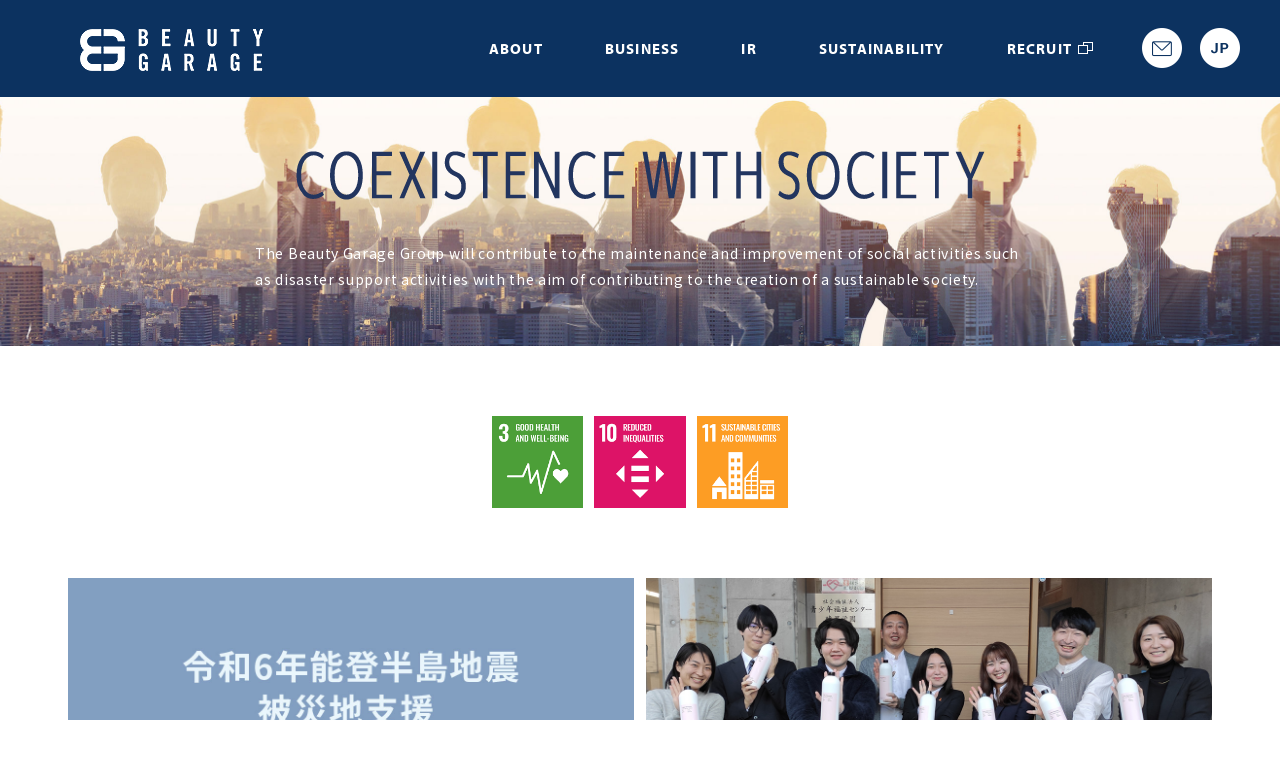

--- FILE ---
content_type: text/html; charset=UTF-8
request_url: https://www.beautygarage.co.jp/english/sustainability/social/
body_size: 38593
content:
<!doctype html>
<html lang="en">
<head>
  <!-- Google Tag Manager -->
<script>(function(w,d,s,l,i){w[l]=w[l]||[];w[l].push({'gtm.start':
new Date().getTime(),event:'gtm.js'});var f=d.getElementsByTagName(s)[0],
j=d.createElement(s),dl=l!='dataLayer'?'&l='+l:'';j.async=true;j.src=
'https://www.googletagmanager.com/gtm.js?id='+i+dl;f.parentNode.insertBefore(j,f);
})(window,document,'script','dataLayer','GTM-P5P6V3J');</script>
<!-- End Google Tag Manager -->
  <meta charset="UTF-8" />
  <meta name="viewport" content="width=device-width, initial-scale=1" />
  <link rel="profile" href="https://gmpg.org/xfn/11" />
  <title>Coexistence with society - English｜BEAUTY GARAGE Inc.</title>
<meta name='robots' content='max-image-preview:large' />

<!-- This site is optimized with the Yoast SEO plugin v12.4 - https://yoast.com/wordpress/plugins/seo/ -->
<meta name="robots" content="max-snippet:-1, max-image-preview:large, max-video-preview:-1"/>
<link rel="canonical" href="https://www.beautygarage.co.jp/english/sustainability/social/" />
<meta property="og:locale" content="ja_JP" />
<meta property="og:type" content="article" />
<meta property="og:title" content="Coexistence with society - English｜BEAUTY GARAGE Inc." />
<meta property="og:description" content="The Beauty Garage Group will contribute to the maintenance and improvement of social activities such as disaster support activities with the…" />
<meta property="og:url" content="https://www.beautygarage.co.jp/english/sustainability/social/" />
<meta property="og:site_name" content="株式会社ビューティガレージ" />
<meta name="twitter:card" content="summary_large_image" />
<meta name="twitter:description" content="The Beauty Garage Group will contribute to the maintenance and improvement of social activities such as disaster support activities with the…" />
<meta name="twitter:title" content="Coexistence with society - English｜BEAUTY GARAGE Inc." />
<meta name="twitter:image" content="http://[tmp]/sustainability/img/title-social-en.svg?1" />
<script type='application/ld+json' class='yoast-schema-graph yoast-schema-graph--main'>{"@context":"https://schema.org","@graph":[{"@type":"WebSite","@id":"https://www.beautygarage.co.jp/#website","url":"https://www.beautygarage.co.jp/","name":"\u682a\u5f0f\u4f1a\u793e\u30d3\u30e5\u30fc\u30c6\u30a3\u30ac\u30ec\u30fc\u30b8","potentialAction":{"@type":"SearchAction","target":"https://www.beautygarage.co.jp/?s={search_term_string}","query-input":"required name=search_term_string"}},{"@type":"ImageObject","@id":"https://www.beautygarage.co.jp/english/sustainability/social/#primaryimage","url":"[tmp]/sustainability/img/title-social-en.svg?1"},{"@type":"WebPage","@id":"https://www.beautygarage.co.jp/english/sustainability/social/#webpage","url":"https://www.beautygarage.co.jp/english/sustainability/social/","inLanguage":"ja","name":"Coexistence with society - English\uff5cBEAUTY GARAGE Inc.","isPartOf":{"@id":"https://www.beautygarage.co.jp/#website"},"primaryImageOfPage":{"@id":"https://www.beautygarage.co.jp/english/sustainability/social/#primaryimage"},"datePublished":"2021-11-15T07:54:32+09:00","dateModified":"2025-09-01T01:26:59+09:00"}]}</script>
<!-- / Yoast SEO plugin. -->

<link rel='dns-prefetch' href='//ajax.googleapis.com' />
<link rel='dns-prefetch' href='//use.typekit.net' />
<link rel='dns-prefetch' href='//fonts.googleapis.com' />
<link rel="alternate" type="application/rss+xml" title="株式会社ビューティガレージ &raquo; フィード" href="https://www.beautygarage.co.jp/feed/" />
<link rel="alternate" type="application/rss+xml" title="株式会社ビューティガレージ &raquo; コメントフィード" href="https://www.beautygarage.co.jp/comments/feed/" />
<style id='wp-img-auto-sizes-contain-inline-css' type='text/css'>
img:is([sizes=auto i],[sizes^="auto," i]){contain-intrinsic-size:3000px 1500px}
/*# sourceURL=wp-img-auto-sizes-contain-inline-css */
</style>
<style id='wp-block-library-inline-css' type='text/css'>
:root{--wp-block-synced-color:#7a00df;--wp-block-synced-color--rgb:122,0,223;--wp-bound-block-color:var(--wp-block-synced-color);--wp-editor-canvas-background:#ddd;--wp-admin-theme-color:#007cba;--wp-admin-theme-color--rgb:0,124,186;--wp-admin-theme-color-darker-10:#006ba1;--wp-admin-theme-color-darker-10--rgb:0,107,160.5;--wp-admin-theme-color-darker-20:#005a87;--wp-admin-theme-color-darker-20--rgb:0,90,135;--wp-admin-border-width-focus:2px}@media (min-resolution:192dpi){:root{--wp-admin-border-width-focus:1.5px}}.wp-element-button{cursor:pointer}:root .has-very-light-gray-background-color{background-color:#eee}:root .has-very-dark-gray-background-color{background-color:#313131}:root .has-very-light-gray-color{color:#eee}:root .has-very-dark-gray-color{color:#313131}:root .has-vivid-green-cyan-to-vivid-cyan-blue-gradient-background{background:linear-gradient(135deg,#00d084,#0693e3)}:root .has-purple-crush-gradient-background{background:linear-gradient(135deg,#34e2e4,#4721fb 50%,#ab1dfe)}:root .has-hazy-dawn-gradient-background{background:linear-gradient(135deg,#faaca8,#dad0ec)}:root .has-subdued-olive-gradient-background{background:linear-gradient(135deg,#fafae1,#67a671)}:root .has-atomic-cream-gradient-background{background:linear-gradient(135deg,#fdd79a,#004a59)}:root .has-nightshade-gradient-background{background:linear-gradient(135deg,#330968,#31cdcf)}:root .has-midnight-gradient-background{background:linear-gradient(135deg,#020381,#2874fc)}:root{--wp--preset--font-size--normal:16px;--wp--preset--font-size--huge:42px}.has-regular-font-size{font-size:1em}.has-larger-font-size{font-size:2.625em}.has-normal-font-size{font-size:var(--wp--preset--font-size--normal)}.has-huge-font-size{font-size:var(--wp--preset--font-size--huge)}.has-text-align-center{text-align:center}.has-text-align-left{text-align:left}.has-text-align-right{text-align:right}.has-fit-text{white-space:nowrap!important}#end-resizable-editor-section{display:none}.aligncenter{clear:both}.items-justified-left{justify-content:flex-start}.items-justified-center{justify-content:center}.items-justified-right{justify-content:flex-end}.items-justified-space-between{justify-content:space-between}.screen-reader-text{border:0;clip-path:inset(50%);height:1px;margin:-1px;overflow:hidden;padding:0;position:absolute;width:1px;word-wrap:normal!important}.screen-reader-text:focus{background-color:#ddd;clip-path:none;color:#444;display:block;font-size:1em;height:auto;left:5px;line-height:normal;padding:15px 23px 14px;text-decoration:none;top:5px;width:auto;z-index:100000}html :where(.has-border-color){border-style:solid}html :where([style*=border-top-color]){border-top-style:solid}html :where([style*=border-right-color]){border-right-style:solid}html :where([style*=border-bottom-color]){border-bottom-style:solid}html :where([style*=border-left-color]){border-left-style:solid}html :where([style*=border-width]){border-style:solid}html :where([style*=border-top-width]){border-top-style:solid}html :where([style*=border-right-width]){border-right-style:solid}html :where([style*=border-bottom-width]){border-bottom-style:solid}html :where([style*=border-left-width]){border-left-style:solid}html :where(img[class*=wp-image-]){height:auto;max-width:100%}:where(figure){margin:0 0 1em}html :where(.is-position-sticky){--wp-admin--admin-bar--position-offset:var(--wp-admin--admin-bar--height,0px)}@media screen and (max-width:600px){html :where(.is-position-sticky){--wp-admin--admin-bar--position-offset:0px}}

/*# sourceURL=wp-block-library-inline-css */
</style><style id='global-styles-inline-css' type='text/css'>
:root{--wp--preset--aspect-ratio--square: 1;--wp--preset--aspect-ratio--4-3: 4/3;--wp--preset--aspect-ratio--3-4: 3/4;--wp--preset--aspect-ratio--3-2: 3/2;--wp--preset--aspect-ratio--2-3: 2/3;--wp--preset--aspect-ratio--16-9: 16/9;--wp--preset--aspect-ratio--9-16: 9/16;--wp--preset--color--black: #000000;--wp--preset--color--cyan-bluish-gray: #abb8c3;--wp--preset--color--white: #FFF;--wp--preset--color--pale-pink: #f78da7;--wp--preset--color--vivid-red: #cf2e2e;--wp--preset--color--luminous-vivid-orange: #ff6900;--wp--preset--color--luminous-vivid-amber: #fcb900;--wp--preset--color--light-green-cyan: #7bdcb5;--wp--preset--color--vivid-green-cyan: #00d084;--wp--preset--color--pale-cyan-blue: #8ed1fc;--wp--preset--color--vivid-cyan-blue: #0693e3;--wp--preset--color--vivid-purple: #9b51e0;--wp--preset--color--primary: #0073a8;--wp--preset--color--secondary: #005075;--wp--preset--color--dark-gray: #111;--wp--preset--color--light-gray: #767676;--wp--preset--gradient--vivid-cyan-blue-to-vivid-purple: linear-gradient(135deg,rgb(6,147,227) 0%,rgb(155,81,224) 100%);--wp--preset--gradient--light-green-cyan-to-vivid-green-cyan: linear-gradient(135deg,rgb(122,220,180) 0%,rgb(0,208,130) 100%);--wp--preset--gradient--luminous-vivid-amber-to-luminous-vivid-orange: linear-gradient(135deg,rgb(252,185,0) 0%,rgb(255,105,0) 100%);--wp--preset--gradient--luminous-vivid-orange-to-vivid-red: linear-gradient(135deg,rgb(255,105,0) 0%,rgb(207,46,46) 100%);--wp--preset--gradient--very-light-gray-to-cyan-bluish-gray: linear-gradient(135deg,rgb(238,238,238) 0%,rgb(169,184,195) 100%);--wp--preset--gradient--cool-to-warm-spectrum: linear-gradient(135deg,rgb(74,234,220) 0%,rgb(151,120,209) 20%,rgb(207,42,186) 40%,rgb(238,44,130) 60%,rgb(251,105,98) 80%,rgb(254,248,76) 100%);--wp--preset--gradient--blush-light-purple: linear-gradient(135deg,rgb(255,206,236) 0%,rgb(152,150,240) 100%);--wp--preset--gradient--blush-bordeaux: linear-gradient(135deg,rgb(254,205,165) 0%,rgb(254,45,45) 50%,rgb(107,0,62) 100%);--wp--preset--gradient--luminous-dusk: linear-gradient(135deg,rgb(255,203,112) 0%,rgb(199,81,192) 50%,rgb(65,88,208) 100%);--wp--preset--gradient--pale-ocean: linear-gradient(135deg,rgb(255,245,203) 0%,rgb(182,227,212) 50%,rgb(51,167,181) 100%);--wp--preset--gradient--electric-grass: linear-gradient(135deg,rgb(202,248,128) 0%,rgb(113,206,126) 100%);--wp--preset--gradient--midnight: linear-gradient(135deg,rgb(2,3,129) 0%,rgb(40,116,252) 100%);--wp--preset--font-size--small: 19.5px;--wp--preset--font-size--medium: 20px;--wp--preset--font-size--large: 36.5px;--wp--preset--font-size--x-large: 42px;--wp--preset--font-size--normal: 22px;--wp--preset--font-size--huge: 49.5px;--wp--preset--spacing--20: 0.44rem;--wp--preset--spacing--30: 0.67rem;--wp--preset--spacing--40: 1rem;--wp--preset--spacing--50: 1.5rem;--wp--preset--spacing--60: 2.25rem;--wp--preset--spacing--70: 3.38rem;--wp--preset--spacing--80: 5.06rem;--wp--preset--shadow--natural: 6px 6px 9px rgba(0, 0, 0, 0.2);--wp--preset--shadow--deep: 12px 12px 50px rgba(0, 0, 0, 0.4);--wp--preset--shadow--sharp: 6px 6px 0px rgba(0, 0, 0, 0.2);--wp--preset--shadow--outlined: 6px 6px 0px -3px rgb(255, 255, 255), 6px 6px rgb(0, 0, 0);--wp--preset--shadow--crisp: 6px 6px 0px rgb(0, 0, 0);}:where(.is-layout-flex){gap: 0.5em;}:where(.is-layout-grid){gap: 0.5em;}body .is-layout-flex{display: flex;}.is-layout-flex{flex-wrap: wrap;align-items: center;}.is-layout-flex > :is(*, div){margin: 0;}body .is-layout-grid{display: grid;}.is-layout-grid > :is(*, div){margin: 0;}:where(.wp-block-columns.is-layout-flex){gap: 2em;}:where(.wp-block-columns.is-layout-grid){gap: 2em;}:where(.wp-block-post-template.is-layout-flex){gap: 1.25em;}:where(.wp-block-post-template.is-layout-grid){gap: 1.25em;}.has-black-color{color: var(--wp--preset--color--black) !important;}.has-cyan-bluish-gray-color{color: var(--wp--preset--color--cyan-bluish-gray) !important;}.has-white-color{color: var(--wp--preset--color--white) !important;}.has-pale-pink-color{color: var(--wp--preset--color--pale-pink) !important;}.has-vivid-red-color{color: var(--wp--preset--color--vivid-red) !important;}.has-luminous-vivid-orange-color{color: var(--wp--preset--color--luminous-vivid-orange) !important;}.has-luminous-vivid-amber-color{color: var(--wp--preset--color--luminous-vivid-amber) !important;}.has-light-green-cyan-color{color: var(--wp--preset--color--light-green-cyan) !important;}.has-vivid-green-cyan-color{color: var(--wp--preset--color--vivid-green-cyan) !important;}.has-pale-cyan-blue-color{color: var(--wp--preset--color--pale-cyan-blue) !important;}.has-vivid-cyan-blue-color{color: var(--wp--preset--color--vivid-cyan-blue) !important;}.has-vivid-purple-color{color: var(--wp--preset--color--vivid-purple) !important;}.has-black-background-color{background-color: var(--wp--preset--color--black) !important;}.has-cyan-bluish-gray-background-color{background-color: var(--wp--preset--color--cyan-bluish-gray) !important;}.has-white-background-color{background-color: var(--wp--preset--color--white) !important;}.has-pale-pink-background-color{background-color: var(--wp--preset--color--pale-pink) !important;}.has-vivid-red-background-color{background-color: var(--wp--preset--color--vivid-red) !important;}.has-luminous-vivid-orange-background-color{background-color: var(--wp--preset--color--luminous-vivid-orange) !important;}.has-luminous-vivid-amber-background-color{background-color: var(--wp--preset--color--luminous-vivid-amber) !important;}.has-light-green-cyan-background-color{background-color: var(--wp--preset--color--light-green-cyan) !important;}.has-vivid-green-cyan-background-color{background-color: var(--wp--preset--color--vivid-green-cyan) !important;}.has-pale-cyan-blue-background-color{background-color: var(--wp--preset--color--pale-cyan-blue) !important;}.has-vivid-cyan-blue-background-color{background-color: var(--wp--preset--color--vivid-cyan-blue) !important;}.has-vivid-purple-background-color{background-color: var(--wp--preset--color--vivid-purple) !important;}.has-black-border-color{border-color: var(--wp--preset--color--black) !important;}.has-cyan-bluish-gray-border-color{border-color: var(--wp--preset--color--cyan-bluish-gray) !important;}.has-white-border-color{border-color: var(--wp--preset--color--white) !important;}.has-pale-pink-border-color{border-color: var(--wp--preset--color--pale-pink) !important;}.has-vivid-red-border-color{border-color: var(--wp--preset--color--vivid-red) !important;}.has-luminous-vivid-orange-border-color{border-color: var(--wp--preset--color--luminous-vivid-orange) !important;}.has-luminous-vivid-amber-border-color{border-color: var(--wp--preset--color--luminous-vivid-amber) !important;}.has-light-green-cyan-border-color{border-color: var(--wp--preset--color--light-green-cyan) !important;}.has-vivid-green-cyan-border-color{border-color: var(--wp--preset--color--vivid-green-cyan) !important;}.has-pale-cyan-blue-border-color{border-color: var(--wp--preset--color--pale-cyan-blue) !important;}.has-vivid-cyan-blue-border-color{border-color: var(--wp--preset--color--vivid-cyan-blue) !important;}.has-vivid-purple-border-color{border-color: var(--wp--preset--color--vivid-purple) !important;}.has-vivid-cyan-blue-to-vivid-purple-gradient-background{background: var(--wp--preset--gradient--vivid-cyan-blue-to-vivid-purple) !important;}.has-light-green-cyan-to-vivid-green-cyan-gradient-background{background: var(--wp--preset--gradient--light-green-cyan-to-vivid-green-cyan) !important;}.has-luminous-vivid-amber-to-luminous-vivid-orange-gradient-background{background: var(--wp--preset--gradient--luminous-vivid-amber-to-luminous-vivid-orange) !important;}.has-luminous-vivid-orange-to-vivid-red-gradient-background{background: var(--wp--preset--gradient--luminous-vivid-orange-to-vivid-red) !important;}.has-very-light-gray-to-cyan-bluish-gray-gradient-background{background: var(--wp--preset--gradient--very-light-gray-to-cyan-bluish-gray) !important;}.has-cool-to-warm-spectrum-gradient-background{background: var(--wp--preset--gradient--cool-to-warm-spectrum) !important;}.has-blush-light-purple-gradient-background{background: var(--wp--preset--gradient--blush-light-purple) !important;}.has-blush-bordeaux-gradient-background{background: var(--wp--preset--gradient--blush-bordeaux) !important;}.has-luminous-dusk-gradient-background{background: var(--wp--preset--gradient--luminous-dusk) !important;}.has-pale-ocean-gradient-background{background: var(--wp--preset--gradient--pale-ocean) !important;}.has-electric-grass-gradient-background{background: var(--wp--preset--gradient--electric-grass) !important;}.has-midnight-gradient-background{background: var(--wp--preset--gradient--midnight) !important;}.has-small-font-size{font-size: var(--wp--preset--font-size--small) !important;}.has-medium-font-size{font-size: var(--wp--preset--font-size--medium) !important;}.has-large-font-size{font-size: var(--wp--preset--font-size--large) !important;}.has-x-large-font-size{font-size: var(--wp--preset--font-size--x-large) !important;}
/*# sourceURL=global-styles-inline-css */
</style>

<style id='classic-theme-styles-inline-css' type='text/css'>
/*! This file is auto-generated */
.wp-block-button__link{color:#fff;background-color:#32373c;border-radius:9999px;box-shadow:none;text-decoration:none;padding:calc(.667em + 2px) calc(1.333em + 2px);font-size:1.125em}.wp-block-file__button{background:#32373c;color:#fff;text-decoration:none}
/*# sourceURL=/wp-includes/css/classic-themes.min.css */
</style>
<link rel='stylesheet' id='typekit-css' href='https://use.typekit.net/rrx4sgm.css?ver=20191021' type='text/css' media='all' />
<link rel='stylesheet' id='robot-css' href='https://fonts.googleapis.com/css?family=Roboto&#038;display=swap&#038;ver=20191021' type='text/css' media='all' />
<link rel='stylesheet' id='notosans-css' href='https://fonts.googleapis.com/css?family=Noto+Sans+JP&#038;ver=20191021' type='text/css' media='all' />
<link rel='stylesheet' id='import-common-css' href='https://www.beautygarage.co.jp/wp/wp-content/themes/BeautyGarage/common/css/import.css?20191120&#038;ver=20191021' type='text/css' media='all' />
<link rel='stylesheet' id='sustainability-css' href='https://www.beautygarage.co.jp/wp/wp-content/themes/BeautyGarage/sustainability/css/sustainability.css?ver=20230602' type='text/css' media='all' />
<script type="text/javascript" src="https://ajax.googleapis.com/ajax/libs/jquery/1.7.2/jquery.min.js?ver=1.7.2" id="jquery-js"></script>
<script type="text/javascript" src="https://www.beautygarage.co.jp/wp/wp-content/themes/BeautyGarage/common/js/jquery.easing.1.3.js?ver=1.3" id="easing-js"></script>
<script type="text/javascript" src="https://www.beautygarage.co.jp/wp/wp-content/themes/BeautyGarage/common/js/jquery.inview.js?ver=20191021" id="inview-js"></script>
<script type="text/javascript" src="https://www.beautygarage.co.jp/wp/wp-content/themes/BeautyGarage/common/js/scrollstopevent.js?ver=20191021" id="scrollstopevent-js"></script>
<script type="text/javascript" src="https://www.beautygarage.co.jp/wp/wp-content/themes/BeautyGarage/common/js/jquery.imgloader.js?ver=20191021" id="imgloader-js"></script>
<script type="text/javascript" src="https://www.beautygarage.co.jp/wp/wp-content/themes/BeautyGarage/common/js/jquery.matchHeight.js?ver=20191021" id="matchHeight-js"></script>
<script type="text/javascript" src="https://www.beautygarage.co.jp/wp/wp-content/themes/BeautyGarage/index/js/slick.js?ver=20191021" id="slick-js"></script>
<script type="text/javascript" src="https://www.beautygarage.co.jp/wp/wp-content/themes/BeautyGarage/common/js/anime.min.js?ver=20191021" id="anime-js"></script>
<script type="text/javascript" src="https://www.beautygarage.co.jp/wp/wp-content/themes/BeautyGarage/common/js/base.js?ver=20191021" id="bg_base-js"></script>
<script type="text/javascript" src="https://www.beautygarage.co.jp/wp/wp-content/themes/BeautyGarage/sustainability/js/sustainability.js?ver=20211020" id="sustainability-js-js"></script>
<style>:root {
			--lazy-loader-animation-duration: 300ms;
		}
		  
		.lazyload {
	display: block;
}

.lazyload,
        .lazyloading {
			opacity: 0;
		}


		.lazyloaded {
			opacity: 1;
			transition: opacity 300ms;
			transition: opacity var(--lazy-loader-animation-duration);
		}</style><noscript><style>.lazyload { display: none; } .lazyload[class*="lazy-loader-background-element-"] { display: block; opacity: 1; }</style></noscript><style type="text/css">.recentcomments a{display:inline !important;padding:0 !important;margin:0 !important;}</style></head>



<body>
<!-- Google Tag Manager (noscript) -->
<noscript><iframe src="https://www.googletagmanager.com/ns.html?id=GTM-P5P6V3J"
height="0" width="0" style="display:none;visibility:hidden"></iframe></noscript>
<!-- End Google Tag Manager (noscript) -->



<div class="hiddenBox"></div>



<div id="loader-bg"><div id="loader"></div></div>


<header class="en">
  <h1><a href="https://www.beautygarage.co.jp/english/">株式会社ビューティガレージ</a></h1>


  <nav>

    <div id="spNavBtn" class="sp"></div>

    <ul id="mainMenu">
      <li class="menu00"><a href="https://www.beautygarage.co.jp/english/">HOME</a></li>
      <li class="menu01"><a href="https://www.beautygarage.co.jp/english/about/">ABOUT</a></li>
      <li class="menu02"><a href="https://www.beautygarage.co.jp/english/business/">BUSINESS</a></li>
      <li class="menu04"><a href="https://www.beautygarage.co.jp/english/ir/">IR</a></li>
      <li class="menu06"><a href="https://www.beautygarage.co.jp/english/sustainability/">SUSTAINABILITY</a></li>
      <li class="menu05"><a href="https://recruit.beautygarage.co.jp/" target="_blank" class="exLink">RECRUIT</a></li>
      <li class="sp language_jp"><a href="https://www.beautygarage.co.jp/" class="en">JAPANESE</a></li>
    </ul>

    <ul id="socialMenu">
      <li class="mail"><a href="https://www.beautygarage.co.jp/english/inquiry/">Mail</a></li>
      <li class="language_jp"><a href="https://www.beautygarage.co.jp/">JP</a></li>
    </ul>

    <div id="mainNavContainer">

      <div class="menu01block subBlock menu01">
        <div class="menuTop sp"><a href="">MENU TOP</a></div>
        <a href="https://www.beautygarage.co.jp/english/about/" class="menuTtl"><em>ABOUT</em></a>
        <ul>
          <li><a href="https://www.beautygarage.co.jp/english/about/vision/">CORPORATE PHILOSOPHY</a></li>
          <li><a href="https://www.beautygarage.co.jp/english/about/profile/">COMPANY INFORMATION</a></li>
          <li><a href="https://www.beautygarage.co.jp/english/about/chart/">BUSINESS RECORDS</a></li>
          <li><a href="https://www.beautygarage.co.jp/english/about/greeting/">GREETING</a></li>
          <li><a href="https://www.beautygarage.co.jp/english/about/boadmember/">OFFICER & BOARD MEMBER</a></li>
          <li><a href="https://www.beautygarage.co.jp/english/about/base/">ACCESS</a></li>
          <li><a href="https://www.beautygarage.co.jp/english/about/group/">ASSOCIATED COMPANY</a></li>
        </ul>
      </div>

      <div class="menu02block subBlock menu02">
        <div class="menuTop sp"><a href="">MENU TOP</a></div>
        <a href="https://www.beautygarage.co.jp/english/business/" class="menuTtl"><em>BUSINESS</em></a>
        <ul>
          <li><a href="https://www.beautygarage.co.jp/english/business/service/">BUSINESS INFORMATION</a></li>
          <li><a href="https://www.beautygarage.co.jp/english/business/fields/">OUR STRENGTH</a></li>
          <li><a href="https://www.beautygarage.jp/" class="exLink" target="_blank">ONLINESHOP</a></li>
        </ul>
      </div>

      <div class="menu04block subBlock menu04">
        <div class="menuTop sp"><a href="">MENU TOP</a></div>
        <a href="https://www.beautygarage.co.jp/english/ir/" class="menuTtl"><em>IR</em></a>
        <ul>
          <li><a href="https://www.beautygarage.co.jp/english/ir/message/">CEO MESSAGE</a></li>
          <li><a href="https://www.beautygarage.co.jp/english/ir/news/"> IR NEWS</a></li>
          <li><a href="https://www.beautygarage.co.jp/english/ir/library/">IR LIBRARY</a></li>
          <li><a href="https://www.beautygarage.co.jp/english/ir/briefing/">PRESENTATION MATERIAL</a></li>
          <li><a href="https://www.beautygarage.co.jp/english/ir/highlights/">FINANCIAL HIGHLIGHTS</a></li>
        </ul>
      </div>

      <div class="menu06block subBlock menu06">
        <div class="menuTop sp"><a href="">MENU TOP</a></div>
        <a href="https://www.beautygarage.co.jp/english/sustainability/" class="menuTtl"><em>SUSTAINABILITY</em></a>
        <ul>
          <li><a href="https://www.beautygarage.co.jp/english/sustainability/environment/">ENVIRONMENT</a></li>
          <li><a href="https://www.beautygarage.co.jp/english/sustainability/social/">SOCIAL</a></li>
          <li><a href="https://www.beautygarage.co.jp/english/sustainability/governance/">GOVERNANCE</a></li>
          <li><a href="https://www.beautygarage.co.jp/english/sustainability/development/">DEVELOPMENT</a></li>
        </ul>
      </div>

    <!-- mainNavContainer --></div>

  </nav>

</header>



	<div class="esg-wrapper en">

  <div class="esg-common-header s">
    <div class="esg-container">
      <h1 class="esg-common-heading">
        <noscript><picture>
          <source media="(max-width: 767px)" srcset="https://www.beautygarage.co.jp/wp/wp-content/themes/BeautyGarage/sustainability/img/title-social-en.svg?1 689w" sizes="322px">
          <source media="(min-width: 768px)" srcset="https://www.beautygarage.co.jp/wp/wp-content/themes/BeautyGarage/sustainability/img/title-social-en.svg?1 689w" sizes="689px">
          <img decoding="async" src="https://www.beautygarage.co.jp/wp/wp-content/themes/BeautyGarage/sustainability/img/title-social-en.svg?1" alt="Coexistence with society">
        </picture></noscript><picture>
          <source media="(max-width: 767px)" sizes="322px" data-srcset="https://www.beautygarage.co.jp/wp/wp-content/themes/BeautyGarage/sustainability/img/title-social-en.svg?1 689w">
          <source media="(min-width: 768px)" sizes="689px" data-srcset="https://www.beautygarage.co.jp/wp/wp-content/themes/BeautyGarage/sustainability/img/title-social-en.svg?1 689w">
          <img decoding="async" src="[data-uri]" alt="Coexistence with society" data-src="https://www.beautygarage.co.jp/wp/wp-content/themes/BeautyGarage/sustainability/img/title-social-en.svg?1" class=" lazyload">
        </picture>
      </h1>
      <p class="esg-common-header-text white">The Beauty Garage Group will contribute to the maintenance and improvement of social activities such as disaster support activities with the aim of contributing to the creation of a sustainable society.</p>
    </div>
  </div>

  <div class="esg-common-main">
    <div class="esg-container">

      <ul class="esg-common-icons">
        <li class="item"><noscript><img decoding="async" src="https://www.beautygarage.co.jp/wp/wp-content/themes/BeautyGarage/sustainability/img/icon-sdgs-03-en.png" alt></noscript><img decoding="async" src="[data-uri]" alt data-src="https://www.beautygarage.co.jp/wp/wp-content/themes/BeautyGarage/sustainability/img/icon-sdgs-03-en.png" class=" lazyload"></li>
        <li class="item"><noscript><img decoding="async" src="https://www.beautygarage.co.jp/wp/wp-content/themes/BeautyGarage/sustainability/img/icon-sdgs-10-en.png" alt></noscript><img decoding="async" src="[data-uri]" alt data-src="https://www.beautygarage.co.jp/wp/wp-content/themes/BeautyGarage/sustainability/img/icon-sdgs-10-en.png" class=" lazyload"></li>
        <li class="item"><noscript><img decoding="async" src="https://www.beautygarage.co.jp/wp/wp-content/themes/BeautyGarage/sustainability/img/icon-sdgs-11-en.png" alt></noscript><img decoding="async" src="[data-uri]" alt data-src="https://www.beautygarage.co.jp/wp/wp-content/themes/BeautyGarage/sustainability/img/icon-sdgs-11-en.png" class=" lazyload"></li>
      </ul>

      <div class="esg-common-content">
        <div class="item">
          <div class="js-toggle toggle">
            <div class="image"><noscript><img decoding="async" src="https://www.beautygarage.co.jp/wp/wp-content/themes/BeautyGarage/sustainability/img/img-social-06.jpg" alt></noscript><img decoding="async" src="[data-uri]" alt data-src="https://www.beautygarage.co.jp/wp/wp-content/themes/BeautyGarage/sustainability/img/img-social-06.jpg" class=" lazyload"></div>
            <h2 class="title">Donation for disaster relief to the affected area</h2>
          </div>
          <div class="js-collapse collapse">
            <div class="inner">
              <p>Our company initiatives the BG points issued by our company being converted to disaster relief fund for the affected area by the Noto Peninsula Earthquake of January 2024. We asked our customers who support our cause to donate a portion or all the points they have to the disaster relief fund. Then, we contributed an additional 10% of the total disaster relief points contributed and donated the entire amount raised to the Noto Peninsula Earthquake 2024 Disaster Relief Fund. The Fund has been established by Ishikawa Prefecture, the area that received the most devastation from the earthquake.</p>
            </div>
          </div>
        </div>
        <div class="item">
          <div class="js-toggle toggle">
            <div class="image"><noscript><img decoding="async" src="https://www.beautygarage.co.jp/wp/wp-content/themes/BeautyGarage/sustainability/img/img-social-02.jpg" alt></noscript><img decoding="async" src="[data-uri]" alt data-src="https://www.beautygarage.co.jp/wp/wp-content/themes/BeautyGarage/sustainability/img/img-social-02.jpg" class=" lazyload"></div>
            <h2 class="title">Various support such as free provision of cosmetics and supplies</h2>
          </div>
          <div class="js-collapse collapse">
            <div class="inner">
              <p>We have been providing various forms of material support from the viewpoint of revitalizing local communities and coexisting with society. In particular, at the time of the Great East Japan Earthquake, we delivered a total of 28,000 towels, including our professional towels, with the cooperation of many beauty salons (226 salons), mainly to the affected areas in the Tohoku region. We donated 480 bottles of shampoo to non-profit organizations and children’s homes every year since 2022. We will continue to support local communities in this way.</p>
            </div>
          </div>
        </div>
        <div class="item">
          <div class="js-toggle toggle">
            <div class="image"><noscript><img decoding="async" src="https://www.beautygarage.co.jp/wp/wp-content/themes/BeautyGarage/sustainability/img/img-social-01.jpg" alt></noscript><img decoding="async" src="[data-uri]" alt data-src="https://www.beautygarage.co.jp/wp/wp-content/themes/BeautyGarage/sustainability/img/img-social-01.jpg" class=" lazyload"></div>
            <h2 class="title">We will provide various protective supports for the COVID-19 calamity (provision of medical protective clothing, free distribution of masks and alcohol disinfectants).</h2>
          </div>
          <div class="js-collapse collapse">
            <div class="inner">
              <p>From April to May 2020, we provided supplies to medical fields (10,000 latex gloves and 3,000 pieces of simple medical protective clothing).<br>
              For the protective clothing, we used the material from the waterproof bed sheets of the beauty treatment salon, and the staff manually processed each one. This activity not only provided supplies to the medical field, but also received words of gratitude from the Ministry of Economy, Trade and Industry of Japan and the staff involved in the production expressed their joy. It was also a very meaningful initiative that led to team building between staff.<br>
              We will continue to strive to prevent the spread of the new coronavirus infectious disease and continue our efforts to positively contribute to society.</p>
            </div>
          </div>
        </div>
        <div class="item">
          <div class="js-toggle toggle">
            <div class="image"><noscript><img decoding="async" src="https://www.beautygarage.co.jp/wp/wp-content/themes/BeautyGarage/sustainability/img/img-social-03.jpg" alt></noscript><img decoding="async" src="[data-uri]" alt data-src="https://www.beautygarage.co.jp/wp/wp-content/themes/BeautyGarage/sustainability/img/img-social-03.jpg" class=" lazyload"></div>
            <h2 class="title">Implementation of COVID-19 vaccine occupational inoculation for salon workers and industry personnel such as their families</h2>
          </div>
          <div class="js-collapse collapse">
            <div class="inner">
              <p>Starting in July 2021, we conducted COVID-19 vaccination for approximately 1,000 of our customers and their families as well as our employees with about two days, and in March 2022, we administered the third roud of workplace vaccination. We decided to implement these measures in the belief that early vaccination of beauty salon workers will enable us to provide safe and secure services to beauty salon users and contribute to society through the beauty salon industry.</p>
            </div>
          </div>
        </div>
        <div class="item">
          <div class="js-toggle toggle">
            <div class="image"><noscript><img decoding="async" src="https://www.beautygarage.co.jp/wp/wp-content/themes/BeautyGarage/sustainability/img/img-social-04.jpg" alt></noscript><img decoding="async" src="[data-uri]" alt data-src="https://www.beautygarage.co.jp/wp/wp-content/themes/BeautyGarage/sustainability/img/img-social-04.jpg" class=" lazyload"></div>
            <h2 class="title">Free repair of hairdressing and beauty equipment in the event of a disaster</h2>
          </div>
          <div class="js-collapse collapse">
            <div class="inner">
              <p>For hairdressing and beauty equipment that has been damaged by flooding, etc., we repaired it free of charge or replaced parts free of charge and rent out hairdressing and beauty equipment free of charge for a certain period by afected Typhoon No.19 in 2019.<br>
              We also provide hairdressing and beauty equipment and consumables at a special discounted price for reconstruction support.<br>
              For any beauty salons that have barber and hairdressing tools damaged by the Noto Peninsula Earthquake, which hit the area in January 2024, we provide free repairs and tool leasing. If any of the tools should need to be replaced, we offer special accommodation for them.<br>
              We will continue to make efforts so that salons and customers who use salons can use them comfortably.</p>
            </div>
          </div>
        </div>
        <div class="item">
          <div class="js-toggle toggle">
            <div class="image"><noscript><img decoding="async" src="https://www.beautygarage.co.jp/wp/wp-content/themes/BeautyGarage/sustainability/img/img-social-05.jpg" alt></noscript><img decoding="async" src="[data-uri]" alt data-src="https://www.beautygarage.co.jp/wp/wp-content/themes/BeautyGarage/sustainability/img/img-social-05.jpg" class=" lazyload"></div>
            <h2 class="title">Launch the project of the recovery and recycling colorant containers</h2>
          </div>
          <div class="js-collapse collapse">
            <div class="inner">
              <p>In June 2022, we launched <a href="https://www.beautygarage.jp/pickup/recycle-project" target="_blank" rel="noopener noreferrer" class="esg-icon-external">a resource recycling project</a> to recovery empty used colorant containers and recycle them into a new recycled resource. By converting the aluminum tubes of colorant containers, which are disposed of as industrial waste, into recycled resources, we aim to solve the industrial waste problem in the beauty industry, which has been an issue until now. As a sustainable activity starting from salons, we will continue to work toward the realization of a recycling-oriented society in the entire industry. As of August 2025, we have collected approximately 3,000,000 empty hair dye containers and recycled the aluminum. With the profit we generated we donated 267 broadleaf trees to be planted as part of the reforestation project “<a href="https://presenttree.jp" target="_blank" rel="noopener noreferrer" class="esg-icon-external">Present Tree</a>” operated by the authorized NPO, Environmental Relations.</p>
            </div>
          </div>
        </div>
      </div>

    </div>
  </div>

<nav>
  <div class="back"><a href="/english/sustainability/environment/"><span>ENVIRONMENT</span></a></div>
  <div class="top"><a href="/english/sustainability/"><span>SUSTAINABILITY</span></a></div>
  <div class="next"><a href="/english/sustainability/governance/"><span>GOVERNANCE</span></a></div>
</nav>

</div>

<footer>
	
  <h2>株式会社ビューティガレージ</h2>

	<ul id="shop_blog">
		<li class="shop en">
			<a href="https://www.beautygarage.jp/" target="_blank">
				<h3>ONLINE SHOP</h3>
			</a>
		</li>
	</ul>
	
  <small>Copyright (c) BEAUTY GARAGE INC. All rights reserved.</small>
		
</footer>

<script type="speculationrules">
{"prefetch":[{"source":"document","where":{"and":[{"href_matches":"/*"},{"not":{"href_matches":["/wp/wp-*.php","/wp/wp-admin/*","/wp/wp-content/uploads/*","/wp/wp-content/*","/wp/wp-content/plugins/*","/wp/wp-content/themes/BeautyGarage/*","/*\\?(.+)"]}},{"not":{"selector_matches":"a[rel~=\"nofollow\"]"}},{"not":{"selector_matches":".no-prefetch, .no-prefetch a"}}]},"eagerness":"conservative"}]}
</script>
	<script>
	/(trident|msie)/i.test(navigator.userAgent)&&document.getElementById&&window.addEventListener&&window.addEventListener("hashchange",function(){var t,e=location.hash.substring(1);/^[A-z0-9_-]+$/.test(e)&&(t=document.getElementById(e))&&(/^(?:a|select|input|button|textarea)$/i.test(t.tagName)||(t.tabIndex=-1),t.focus())},!1);
	</script>
	<script type="text/javascript" src="https://www.beautygarage.co.jp/wp/wp-content/plugins/lazy-loading-responsive-images/js/lazysizes.min.js?ver=1719541839" id="lazysizes-js"></script>

</body>
</html>


--- FILE ---
content_type: text/css
request_url: https://www.beautygarage.co.jp/wp/wp-content/themes/BeautyGarage/common/css/import.css?20191120&ver=20191021
body_size: 350
content:
@charset "utf-8";


@import url("base.css?20190917");


@import url("loading.css?20190917");


/* for PC NAV */
@import url("nav.css?20191120") screen and (min-width: 1044px);

/* for SP NAV */
@import url("sp_nav.css?20191120") screen and (max-width: 1043px);



/* for PC */
@import url("style.css?20191120") screen and (min-width: 1044px);

/* for SP */
@import url("sp_style.css?20191120") screen and (max-width: 1043px);






























--- FILE ---
content_type: text/css
request_url: https://www.beautygarage.co.jp/wp/wp-content/themes/BeautyGarage/sustainability/css/sustainability.css?ver=20230602
body_size: 15103
content:
@charset "utf-8";

.esg-wrapper *{
  box-sizing: border-box;
}
.esg-wrapper{
  color: #22355f;
}
.esg-wrapper img{
  max-width: 100%;
  height: auto;
  vertical-align: top;
}
.esg-container{
  padding-right: 16px;
  padding-left: 16px;
}
@media (max-width: 767px){
  footer{
    margin-top: 0 !important;
  }
}
@media (min-width: 768px){
  .esg-container{
    margin-right: auto;
    margin-left: auto;
    max-width: 1176px;
  }
  footer{
    margin-top: 0 !important;
  }
}
@media (max-width: 1043px){
  .esg-wrapper{
    padding-top: 64px;
    font-size: 14px;
    line-height: 1.9;
  }
}
@media (min-width: 1044px){
  .esg-wrapper{
    padding-top: 96px;
    line-height: 1.6875;
    font-size: 16px;
    letter-spacing: .05em;
  }
}



@media (max-width: 767px){
  .d-sp{
    display: block !important;
  }
  .d-pc{
    display: none !important;
  }
  br.d-sp{
    display: inline !important;
  }
}
@media (min-width: 768px){
  .d-sp{
    display: none !important;
  }
  .d-pc{
    display: block !important;
  }
  br.d-pc{
    display: inline !important;
  }
}



/* Index
============================ */
.esg-index-header{
  position: relative;
  background: url("../img/bg-header-index.jpg") center center no-repeat;
  background-size: cover;
}
.esg-index-header .heading{
  position: relative;
  z-index: 1;
  margin: 0;
  color: #fff;
}
.esg-index-header .heading .sm, .esg-index-header .heading .lg{
  display: block;
}
.esg-index-header .heading .sm{
  font-weight: 700;
  text-transform: uppercase;
}
@media (max-width: 767px){
  .esg-index-header{
    margin-bottom: 40px;
    height: 270px;
  }
  .esg-index-header::after{
    content: "";
    display: block;
    background-color: #0c3260;
    /*height: 50%;*/
    height: calc((100% + 64px) * 0.5);
    width: 100%;
    opacity: 0.5;
    position: absolute;
    left: 0;
    top: 50%;
    transform: translateY(-50%);
  }
  .esg-index-header .esg-container{
    display: flex;
    justify-content: center;
    align-items: center;
    height: 100%;
  }
  .esg-index-header .heading{
    line-height: 1;
    text-align: center;
    letter-spacing: .05em;
  }
  .esg-index-header .heading .sm{
    margin-bottom: 6px;
    font-size: 14px;
    color: #fff;
    font-family: 'Roboto';
    font-weight: 600;
    font-style: normal;
    letter-spacing: 0.14em;
    line-height: 1;
  }
  .esg-index-header .heading .lg{
    color: #fff;
    font-size: 29px;
    line-height: 1.4;
    letter-spacing: .1em;
  }
}
@media (min-width: 768px){
  .esg-index-header{
    margin-bottom: 100px;
    /*height: 492px;*/
    height: calc((100vh / 3) * 2 - 96px);
  }
  .esg-index-header::before, .esg-index-header::after{
    content: "";
  }
  .esg-index-header::before{
    display: block;
    background-color: #0c3260;
    height: 100%;
    width: 50%;
    opacity: 0.5;
    position: absolute;
    left: 0;
    top: 0;
  }
  .esg-index-header::after{
    display: block;
    height: 1px;
    width: 100%;
    position: absolute;
    left: 0;
    top: 50%;
    background-image: url(../../common/img/hina/line_w.gif), url(../../common/img/hina/line_b.gif);
    background-repeat: no-repeat, no-repeat;
    background-position: left, right;
  }
  .esg-index-header .esg-container{
    display: flex;
    align-items: center;
    height: 100%;
  }
  .esg-index-header .heading{
    position: relative;
    z-index: 1;
    text-align: center;
    color: #fff;
  }
  .esg-index-header .heading .sm{
    margin-bottom: 10px;
    font-size: 24px;
    font-family: 'Roboto';
    font-weight: 600;
    font-style: normal;
    letter-spacing: 0.14em;
    line-height: 1;
  }
  .esg-index-header .heading .lg{
    font-size: 34px;
    letter-spacing: 0.34em;
    line-height: 1.2;
  }
}



.esg-index-intro-posted{
  margin-top: 2em;
  text-align: right;
}
.esg-index-intro-posted .position{
  font-size: 16px;
}
.esg-index-intro-posted .name{
  margin-left: .5em;
  font-weight: bold;
  font-size: 22px;
}
@media (max-width: 767px){
  .esg-index-intro .image{
    display: flex;
    justify-content: space-between;
    align-items: center;
    margin-top: 40px;
    margin-bottom: 40px;
  }
  .esg-index-intro .image .sdgs, .esg-index-intro .image .esg{
    flex-basis: 47%;
    max-width: 47%;
  }
  .esg-index-intro .content{}
  .esg-index-intro-title{
    margin-bottom: 20px;
    text-align: center;
  }
}
@media (min-width: 768px){
  .esg-index-intro{
    display: flex;
    margin-bottom: 115px;
  }
  .esg-index-intro .image{
    order: 1;
    flex: 0 0 25.68%;
    max-width: 25.68%;
  }
  .esg-index-intro .image .sdgs{
    margin-bottom: 54px;
  }
  .esg-index-intro .content{
    order: 2;
    margin-left: 6.12%;
  }
  .esg-index-intro-title{
    margin-bottom: 56px;
  }
}



.esg-index-menu .item a{
  position: relative;
  display: block;
  overflow: hidden;
  background: #fafafa;
  color: #22355f !important;
  text-decoration: none;
  transition: opacity .5s;
}
.esg-index-menu .item a::before{
  content: "";
  width: 100%;
  height: 100%;
  position: absolute;
  bottom: -200px;
  left: 0;
  z-index: 1;
  width: 100%;
  height: 100%;
  background: rgba(12, 50, 96, 0);
  background-blend-mode: multiply;
  transition: all 500ms cubic-bezier(.23, 1, .32, 1);
}
.esg-index-menu .item a:hover{
  /*opacity: .7;*/
}
.esg-index-menu .item a:hover::before{
  background: rgba(12, 50, 96, .65);
  bottom: 0;
}
.esg-index-menu .item .text, .esg-index-menu .item .text::before{
  transition: all .5s;
  z-index: 1;
}
.esg-index-menu .item a:hover .text{
  color: #fff;
}
.esg-index-menu .item a:hover .text::before{
  background: #fff;
}
.esg-index-menu .item a .image{
  flex: 0 0 100%;
  max-width: 100%;
}
.esg-index-menu .item a .text{
  position: relative;
  display: flex;
  align-items: center;
}
.esg-index-menu .item a .text::before{
  content: "";
  position: absolute;
  top: 0;
  left: 0;
  display: block;
  background: #22355f;
  height: 1px;
  transform-origin: center center;
}
.esg-index-menu .item a .text .number{
  line-height: 1;
  font-weight: 700;
}
.esg-index-menu .item a .text .label{
  line-height: 1;
}
.esg-index-menu .item a .text .label .sm, .esg-index-menu .item a .text .label .lg{
  display: block;
  text-transform: uppercase;
}
.esg-index-menu .item a .text .label .sm{
  font-family: 'Roboto';
}
.esg-index-menu .item a .text .label .lg{
  font-weight: 700;
}
@media (max-width: 767px){
  .esg-index-menu{}
  .esg-index-menu .item{
    margin-bottom: 10px;
  }
  .esg-index-menu .item a .text{
    padding-top: 25px;
    padding-bottom: 25px;
  }
  .esg-index-menu .item a .text::before{
    display: none;
    /*width: 30px;
  transform: translate(5px, 25px) rotate(-45deg);*/
  }
  .esg-index-menu .item a .text .number{
    margin-left: 4%;
    flex: 0 0 40px;
    max-width: 40px;
    font-size: 46px;
  }
  .esg-index-menu .item a .text .label .sm{
    margin-bottom: 10px;
    line-height: 1.4;
    font-size: 12px;
  }
  .esg-index-menu .item a .text .label .lg{
    font-size: 16px;
    letter-spacing: .1em;
  }
}
@media (min-width: 768px){
  .esg-index-menu{
    display: flex;
    flex-wrap: wrap;
    justify-content: center;
    margin-bottom: 96px;
  }
  .esg-index-menu .item{
    margin-bottom: 10px;
    margin-left: 1%;
    flex-basis: 33.33%;
    max-width: 33.33%;
  }
  .esg-index-menu .item:nth-child(odd){
    margin-left: 0;
  }
  .esg-index-menu .item a .text{
    padding-top: 48px;
    padding-bottom: 48px;
  }
  .esg-index-menu .item a .text::before{
    width: 55px;
    transform: translate(15%, 45px) rotate(-45deg);
  }
  .esg-index-menu .item a .text .number{
    margin-left: 11.68%;
    flex: 0 0 46px;
    max-width: 46px;
    font-size: 60px;
  }
  .esg-index-menu .item a .text .label .sm{
    margin-bottom: 15px;
    font-size: 13px;
    letter-spacing: .13em;
  }
  .esg-index-menu .item a .text .label .lg{
    font-size: 18px;
    letter-spacing: .05em;
  }
}



/* Leaf
============================ */
.esg-common-header{
  background-position: center center;
  background-repeat: no-repeat;
  background-size: cover;
}
.esg-common-header.e{
  background-image: url("../img/bg-header-environment.jpg");
}
.esg-common-header.s{
  background-image: url("../img/bg-header-social.jpg");
}
.esg-common-header.g{
  background-image: url("../img/bg-header-governance.jpg");
}
.esg-common-header.d{
  background-image: url("../img/bg-header-development.jpg");
}
.esg-common-heading{
  line-height: 1;
  text-align: center;
}
.esg-common-header-text{
  line-height: 1.5;
}
.esg-common-header-text.white{
  color: #fff;
}
@media (max-width: 767px){
  .esg-common-header{
    margin-bottom: 40px;
  }
  .esg-common-header .esg-container{
    padding-top: 30px;
    padding-bottom: 30px;
  }
  .esg-common-header-text{
    margin-top: 5px;
  }
  .esg-wrapper.en .esg-common-header-text{
    margin-top: 15px;
  }
}
@media (min-width: 768px){
  .esg-common-header{
    margin-bottom: 70px;
    height: 250px;
  }
  .esg-common-header .esg-container{
    display: flex;
    flex-direction: column;
    justify-content: center;
    height: 100%;
  }
  .esg-common-header-text{
    margin-top: 40px;
    margin-right: auto;
    margin-left: auto;
    width: 770px;
    font-size: 14px;
    line-height: 1.9;
    letter-spacing: .05em;
  }
}



.esg-common-icons{
  display: flex;
}
@media (max-width: 767px){
  .esg-common-icons{
    justify-content: center;
    margin-bottom: 40px;
  }
  .esg-common-icons .item{
    margin-left: .94%;
    margin-right: .5%;
    margin-left: .5%;
    flex-basis: 13%;
    max-width: 13%;
  }
}
@media (min-width: 768px){
  .esg-common-icons{
    justify-content: center;
    margin-bottom: 70px;
  }
  .esg-common-icons .item{
    margin-left: .94%;
    flex-basis: 8%;
    max-width: 8%;
  }
  .esg-common-icons .item:first-child{
    margin-left: 0;
  }
}



.esg-common-content .item{
  position: relative;
  /*background: #22355f;*/
  cursor: pointer;
}
.esg-common-content .toggle .title{
  position: relative;
  background: #22355f;
  color: #fff;
  font-weight: bold;
  text-align: center;
}
.esg-common-content .toggle .title::after{
  content: "";
  position: absolute;
  bottom: 16px;
  left: 50%;
  display: block;
  margin-left: -14px;
  border-right: 2px solid #fff;
  border-bottom: 2px solid #fff;
  width: 18px;
  height: 18px;
  transform: rotate(45deg);
}
.esg-common-content .is-active .title::after{
  bottom: 6px;
  transform: rotate(-135deg);
}
.esg-common-content .collapse{
  /*position: absolute;
  top: 100%;
  left: 0;
  z-index: 1;*/
  border: 5px solid #22355f;
  width: 100%;
}
.esg-common-content .collapse .inner{
  background: #E7EFF8;
}
.esg-common-content .collapse a{
  text-decoration: underline;
}
.esg-common-content .collapse a:hover{
  text-decoration: none;
}
@media (max-width: 767px){
  .esg-common-content .item{
    margin-bottom: 10px;
  }
  .esg-common-content .toggle .title{
    padding: 15px 20px 40px 20px;
    line-height: 1.5;
    font-size: 16px;
  }
  .esg-common-content .collapse{
    display: none;
  }
  .esg-common-content .collapse .inner{
    padding: 15px 20px;
  }
}
@media (min-width: 768px){
  .esg-common-content{
    display: flex;
    justify-content: space-between;
  }
  .esg-common-content-col{
    flex-basis: 49.5%;
    max-width: 49.5%;
  }
  .esg-common-content .item{
    margin-bottom: 10px;
    transition: all .5s;
  }
  .esg-common-content .item:first-child{
    margin-top: 0;
  }
  .esg-common-content .item.is-active{}
  .esg-common-content .toggle{
    display: flex;
    flex-direction: column;
    justify-content: space-between;
    height: 100%;
    transition: all .5s;
  }
  .esg-common-content .is-active .toggle{}
  .esg-common-content .toggle .title{
    display: flex;
    justify-content: center;
    align-items: center;
    padding-right: 20px;
    padding-bottom: 30px;
    padding-left: 20px;
    height: 105px;
    font-size: 16px;
  }
  .esg-wrapper.en .esg-common-content .toggle .title{
    height: 135px;
  }
  .esg-common-content .collapse{
    display: none;
  }
  .esg-common-content .collapse .inner{
    padding: 30px;
  }
}



.esg-wrapper nav{
  display: flex;
  justify-content: space-between;
  align-items: center;
}
.esg-wrapper nav a{
  display: flex;
  align-items: center;
  width: 100%;
  height: 100%;
  color: #fff !important;
  transition: all .5s;
}
.esg-wrapper nav a:hover{
  text-decoration: none !important;
}
.esg-wrapper nav .back a span, .esg-wrapper nav .top a span, .esg-wrapper nav .next a span{
  background-repeat: no-repeat;
}
.esg-wrapper nav .back a{
  background-color: #5cb4d9;
}
.esg-wrapper nav .back a:hover{
  background-color: #7fc7e5;
}
.esg-wrapper nav .back a span{
  background-image: url("../img/icon-nav-prev.png");
  background-position: left center;
}
.esg-wrapper nav .top a{
  background-color: #829ec1;
}
.esg-wrapper nav .top a:hover{
  background-color: #99b1cd;
}
.esg-wrapper nav .top a span{
  background-image: url("../img/icon-nav-top.png");
  background-position: left center;
}
.esg-wrapper nav .next a{
  background-color: #0c3260;
}
.esg-wrapper nav .next a:hover{
  background-color: #124e99;
}
.esg-wrapper nav .next a span{
  background-image: url("../img/icon-nav-next.png");
  background-position: right center;
}
@media (max-width: 767px){
  .esg-wrapper nav{
    flex-wrap: wrap;
    margin-top: 40px;
  }
  .esg-wrapper nav a{
    justify-content: center;
    height: 48px;
    font-size: 13px;
  }
  .esg-wrapper nav .back{
    order: 1;
  }
  .esg-wrapper nav .top{
    order: 3;
  }
  .esg-wrapper nav .next{
    order: 2;
  }
  .esg-wrapper nav .back, .esg-wrapper nav .next{
    flex-basis: 50%;
    max-width: 50%;
  }
  .esg-wrapper nav .top{
    flex-basis: 100%;
    max-width: 100%;
  }
  .esg-wrapper nav .back a span, .esg-wrapper nav .next a span{
    display: block;
    background-size: 14px 15px;
    width: 100%;
    text-align: center;
  }
  .esg-wrapper nav .back a{
    padding-left: 10px;
  }
  .esg-wrapper nav .top a span{
    background-size: 13px 13px;
    padding-left: 26px;
  }
  .esg-wrapper nav .next a{
    padding-right: 10px;
  }
}
@media (min-width: 768px){
  .esg-wrapper nav{
    clear: both;
    margin-top: 96px;
  }
  .esg-wrapper nav a{
    height: 48px;
    font-size: 14px;
  }
  .esg-wrapper nav .back, .esg-wrapper nav .next{
    flex-basis: 20%;
    max-width: 20%;
  }
  .esg-wrapper nav .top{
    flex-basis: 60%;
    max-width: 60%;
  }
  .esg-wrapper nav .back a span, .esg-wrapper nav .next a span{
    background-size: 10px 11px;
  }
  .esg-wrapper nav .back a{
    padding-left: 10px;
  }
  .esg-wrapper nav .back a span{
    padding-left: 62px;
  }
  .esg-wrapper nav .top a{
    justify-content: center;
  }
  .esg-wrapper nav .top a span{
    background-size: 11px 11px;
    padding-left: 26px;
  }
  .esg-wrapper nav .next a{
    justify-content: flex-end;
    padding-right: 10px;
  }
  .esg-wrapper nav .next a span{
    padding-right: 62px;
  }
}



.esg-icon-external::after{
  content: "";
  width: 15px;
  height: 12px;
  margin-right: 6px;
  margin-left: 4px;
  display: inline-block;
  background: url("../img/icon-external.svg") 0 0 no-repeat;
  background-size: 15px;
}


--- FILE ---
content_type: text/css
request_url: https://www.beautygarage.co.jp/wp/wp-content/themes/BeautyGarage/common/css/base.css?20190917
body_size: 1288
content:
@charset "utf-8";

/* base style ------------------------------ */

body, table, th, td, h1, h2, h3, h4, h5, h6 {
	font-family: "Noto Sans JP","メイリオ", Meiryo, "ヒラギノ角ゴ Pro W3", "Hiragino Kaku Gothic Pro", "ＭＳ Ｐゴシック", "MS PGothic", Osaka, sans-serif;
	font-weight: normal;
}

* {
	margin: 0;
	padding: 0;
}

img {
	border: none;
}

ul {
 list-style-type: none;
}

html {
	height: 100%;
}

body {
 text-size-adjust: 100%;
	-webkit-text-size-adjust: 100%;
	-webkit-font-smoothing: antialiased;
	-moz-osx-font-smoothing: grayscale;
}


.hover {
 display: inline-block;
	cursor: pointer;
}

a.hover:link,
a.hover:visited {
}
a.hover:hover,
a.hover:active {
	opacity: 0.7;
	
	/*transition: .3s;*/
	transition-delay:0s;
	-webkit-transition-delay:0;
	
}


.clearfix {
	zoom: 1;
}
.clearfix:after {
	height: 0;
	display: block;
	clear: both;
	visibility: hidden;
	content: " ";
	line-height: 0; 
}



/* margin-bottom */
.mb00 { margin-bottom: 0px !important;}
.mb01 { margin-bottom: 1px !important;}
.mb03 { margin-bottom: 3px !important;}
.mb05 { margin-bottom: 5px !important;}
.mb10 { margin-bottom: 10px !important;}
.mb15 { margin-bottom: 15px !important;}
.mb20 { margin-bottom: 20px !important;}
.mb25 { margin-bottom: 25px !important;}
.mb30 { margin-bottom: 30px !important;}
.mb40 { margin-bottom: 40px !important;}
.mb50 { margin-bottom: 50px !important;}


--- FILE ---
content_type: text/css
request_url: https://www.beautygarage.co.jp/wp/wp-content/themes/BeautyGarage/common/css/loading.css?20190917
body_size: 529
content:
@charset "utf-8";


/* --------------------------- loading --------------------------- */

.hiddenBox {
	display: none;
}

#loader-bg {
  position: fixed;
  width: 100%;
  height: 100%;
  top: 0px;
  left: 0px;
  background: #0c3260;
  z-index: 20000;
}

#loader {
	position: fixed;
	top: 50%;
	left: 50%;
	width: 183px;
	height: 42px;
	padding: 0px 0px;
	margin-top: -21px;
	margin-left: -92px;
	text-align: center;
	z-index: 20001;
	background-image: url("../img/loader/logo.png");
	background-size: 183px 42px;
	background-repeat: no-repeat;
	
	transition: .5s;
	opacity: 0;
	
}

#loader.aniOn {
	transition: .5s;
	opacity: 1.5;
}

--- FILE ---
content_type: text/css
request_url: https://www.beautygarage.co.jp/wp/wp-content/themes/BeautyGarage/common/css/nav.css?20191120
body_size: 12296
content:
@charset "utf-8";


header {
	background-color: #0c3260;
	height: 96px;
	width: 100%;
	position: fixed;
	z-index: 10000;

	transition: .5s;
}


header.subMenuOn {
	position: fixed;
	width: 100%;
	margin: 0px 0px 0px 0px;
	padding: 0px 0px 0px 0px;
	opacity: 1;
	transform: translateY(0px);
	-webkit-transform: translateY(0px);
	transition: .5s;
	top:0px;
}

header.subMenuOff{
	transform: translateY(-144px);
	-webkit-transform: translateY(-144px);
	transition: .5s;
}


header h1 {
	display: block;
	background-image:url(../img/header/logo.png);
	background-repeat: no-repeat;
	width:183px;
	height: 42px;

	position: absolute;
	left: 80px;
	top:29px;

	z-index: 10001;
}

header h1 a {
	display: block;
	width:183px;
	height: 42px;

	overflow: hidden;
	text-indent: 100%;
	white-space: nowrap;
}

header nav {
	position: relative;
}

header nav #mainMenu {

	float: left;

	display: -webkit-flex; /* Safari */
	display: flex;

	-webkit-flex-direction: row; /* Safari */
	flex-direction:         row;

	-webkit-flex-wrap: wrap; /* Safari */
	flex-wrap:         wrap;

	-webkit-align-items: stretch; /* Safari */
	align-items:         stretch;

	justify-content: flex-end;

	width: calc(100% - 401px);
	margin: 39px 0px 0px 263px;
	box-sizing: border-box;
	padding: 0px 49px 0px 0px;

	z-index: 10002;
}

header nav #mainMenu>li {
	display: inline-block;
	margin: 0px 62px 0px 0px;
}

@media screen and (max-width:1200px) {
header nav #mainMenu>li {
	display: inline-block;
	margin: 0px 42px 0px 0px;
}
}

header nav #mainMenu>li:last-child,
header nav #mainMenu>li.menu05 {
	margin: 0;
}

header nav #mainMenu>li>a{
	color: #fff;

	font-size: 15px;
	font-family: myriad-pro;
	font-weight: 600;
	font-style: normal;
	letter-spacing: 0.08em;
}

header nav #mainMenu>li>a:hover {
	text-decoration: none;
}

header nav #socialMenu {
	float: right;
	width: 138px;
}

header nav #socialMenu {
	display: -webkit-flex; /* Safari */
	display: flex;

	-webkit-flex-direction: row; /* Safari */
	flex-direction:         row;

	-webkit-flex-wrap: wrap; /* Safari */
	flex-wrap:         wrap;

	-webkit-align-items: stretch; /* Safari */
	align-items:         stretch;

	justify-content: flex-start;

	margin: 28px 0px 0px 0px;
}

header nav #socialMenu li {
	width: 40px;
	height: 40px;
}


header nav #socialMenu li:first-child {
	margin: 0px 18px 0px 0px;
}

header nav #socialMenu li.mail {

}

header nav #socialMenu li.language_jp {

}

header nav #socialMenu li>a {
	width: 40px;
	height: 40px;
	display: block;
	background-repeat: no-repeat;

	overflow: hidden;
	text-indent: 100%;
	white-space: nowrap;
}

header nav #socialMenu li.mail a {
	background-image: url(../img/header/mail.png);
}

header nav #socialMenu li.language_jp a {
	background-image: url(../img/header/language_jp.png);
}

header nav #socialMenu li.language_jp a.en {
	background-image: url(../img/header/language_en.png);
}

header nav .exLink:after {
    content: "";
    width: 15px;
    height: 12px;
    margin-left: 6px;
    display: inline-block;
    background: url(../img/base/link.svg) 0 0 no-repeat;
    background-size: 15px;
}

.exLinkBlue::after {
	content: "";
	width: 15px;
	height: 12px;
	margin-left: 6px;
	display: inline-block;
	background: url(../img/base/link_blue.svg) 0 0 no-repeat;
	background-size: 15px;
}

#mainNavContainer {
	width: 100%;
	background-color: #0c3260;
	color: #fff;
	z-index: 9000;
	position: absolute;
	top:96px;
	transition: .5s;
	height: 0px;
	overflow: hidden;
	border-top:1px solid #0c3260;
}

#mainNavContainer.aniOn {
	transition: .5s;
	border-top:1px solid #3d5b80;
}

#mainMenu .menu00 {
	display: none;
}

#mainNavContainer .menu01block,
#mainNavContainer .menu02block,
#mainNavContainer .menu03block,
#mainNavContainer .menu04block,
#mainNavContainer .menu05block,
#mainNavContainer .menu06block {
	/*transition: .5s;
	opacity: 0;*/
}


#mainNavContainer .menu01block.aniOn,
#mainNavContainer .menu02block.aniOn,
#mainNavContainer .menu03block.aniOn,
#mainNavContainer .menu04block.aniOn,
#mainNavContainer .menu05block.aniOn,
#mainNavContainer .menu06block.aniOn {
	/*transition: .5s;*/
}




#mainNavContainer .subBlock {
	width: 100%;
	max-width: 1216px;
	margin: 0px auto 0px auto;
	padding: 0px 16px 80px 16px;
	box-sizing: border-box;
}


#mainNavContainer .subBlock .menuTtl {
	display: block;
    text-align: center;
    /* background-image: url(../img/header/menu/menu_arrow.svg); */
    /* background-repeat: no-repeat; */
    /* background-position: left 60% center; */
    border-bottom: 3px solid #3d5b80;
    padding: 32px 0px 32px 0px;
    text-decoration: none;
    pointer-events: none;
}


#mainNavContainer .subBlock .menuTtl {
	transform: translateX(-20px);
	-webkit-transform: translateX(-20px);
	transition: .5s;
}

#mainNavContainer .subBlock.aniOn .menuTtl {
	transform: translateX(0px);
	-webkit-transform: translateX(0px);
	transition: .5s;
}


#mainNavContainer .subBlock .menuTtl em {
	display: block;
	font-style: normal;
	font-size: 12px;
	font-family: 'Roboto';
	font-weight: 600;
	color: #74acc9;
	letter-spacing: 0.14em;
}

#mainNavContainer .subBlock .menuTtl strong {
    display: block;
    font-size: 16px;
    color: #bceeff;
    letter-spacing: 0.34em;
}



#mainNavContainer .subBlock>ul {
	display: -webkit-flex; /* Safari */
	display: flex;

	-webkit-flex-direction: row; /* Safari */
	flex-direction:         row;

	-webkit-flex-wrap: wrap; /* Safari */
	flex-wrap:         wrap;

	-webkit-align-items: stretch; /* Safari */
	align-items:         stretch;

	transform: translateX(-20px);
	-webkit-transform: translateX(-20px);
	transition: .5s;

}


#mainNavContainer .subBlock.aniOn>ul {
	transform: translateX(0px);
	-webkit-transform: translateX(0px);
	transition: .5s;
	transition-delay:0.1s;
}


#mainNavContainer .subBlock >ul>li{
	/* width: 50%; */
	width: 25%;
	box-sizing: border-box;
}

#mainNavContainer .subBlock >ul>li:not(:nth-child(4n)) {
	padding-right: 3.0612%;
}

#mainNavContainer .subBlock >ul>li:nth-child(even) {
	/* padding: 0px 0px 0px 16px; */
}

#mainNavContainer .subBlock >ul>li a {
	border-bottom:1px solid #3d5b80;
	font-size:16px;
	color: #fff;
	vertical-align: middle;
	line-height: 1.5714;
	text-decoration: none;
	display: block;
	width: 100%;
	height: 100%;
	padding: 16px 0 16px 32px;
	box-sizing: border-box;
	background-image: url("../img/header/menu/menu_arrow.svg");
	background-repeat: no-repeat;
	background-position: left center;
	text-align: left;
}

#mainNavContainer .subBlock >ul>li a:hover{
	text-decoration: underline;
}



/*IR*/
#mainNavContainer .subBlock>ul ul {
    margin: 16px 0 0;
}


header:not(.en) #mainNavContainer .subBlock.menu04 >ul>li{
	width: calc(25% - 16px);
	margin:0 8px;
	padding: 0;
	text-align: left;
}

header:not(.en) #mainNavContainer .subBlock.menu04 >ul>li:nth-child(odd) ,
header:not(.en) #mainNavContainer .subBlock.menu04 >ul>li:nth-child(even) {
	padding: 0;
}

header:not(.en) #mainNavContainer .subBlock.menu04 >ul>li.parent {
    width: calc(33.333333% - 16px);
    padding: 0 16px 16px;
    border: 1px solid #3d5b80;
}

header:not(.en) #mainNavContainer .subBlock >ul>li.parent>a {
    height: auto;
    padding: 40px 0px 32px 6px;
    display: block;
    text-align: center;
    background: none;
    pointer-events: none;
    /* background-position: right; */
    /* background-image: url(../img/header/menu/menu_arrow.svg); */
    /* background-repeat: no-repeat; */
    /* background-position: right top 42px;*/
}

header:not(.en) #mainNavContainer .subBlock>ul ul li a {
    padding: 16px 0 16px 6px;
    line-height: 1;
    border: none;
    background-position: right;
}

header:not(.en) #mainNavContainer .subBlock.menu04 .menuTtl,
header:not(.en) #mainNavContainer .subBlock.menu06 .menuTtl {
    width: 20em;
    margin: auto;
    border: none;
    pointer-events: auto;
    background: url(../img/header/menu/menu_arrow02.svg) no-repeat right top 48px;
    display: inline-block;
}

header:not(.en) #mainNavContainer .subBlock.menu04 .menuTtl:hover strong,
header:not(.en) #mainNavContainer .subBlock.menu06 .menuTtl:hover strong {
    text-decoration: underline;
}


header:not(.en) #mainNavContainer .subBlock.menu04,
header:not(.en) #mainNavContainer .subBlock.menu06 {
    text-align: center;
    position: relative;
}

#mainNavContainer .subBlock>ul.ir-news {
    display: inline-block;
    position: absolute;
    right: 32px;
    top: 32px;
}

header:not(.en) #mainNavContainer .subBlock.menu04 >ul.ir-news>li {
    width: auto;
    margin: 0;
}

#mainNavContainer .subBlock>ul.ir-news li a {
    padding: 18px 24px 18px 0;
    font-size: 14px;
    border: none;
    background-position: right top 23px;
    background-size: 7px;
}




/*ENGLISH*/
header.en #mainNavContainer .subBlock .menuTtl em {
    font-size: 18px;
    letter-spacing: 0.14em;
}

header.en * {
    font-family: 'Roboto';
}




footer {
	background-color: #74acc9;
	padding: 96px 0px 76px 0px;
	margin: 96px 0px 0px 0px;
}

footer h2 {
	display: block;
	background-repeat: no-repeat;
	background-image: url(../img/footer/logo.png);
	width: 183px;
	height: 42px;
	margin: 0px auto 80px auto;

	overflow: hidden;
	text-indent: 100%;
	white-space: nowrap;

}


footer #shop_blog {
	display: -webkit-flex; /* Safari */
	display: flex;

	-webkit-flex-direction: row; /* Safari */
	flex-direction:         row;

	-webkit-flex-wrap: wrap; /* Safari */
	flex-wrap:         wrap;

	-webkit-align-items: stretch; /* Safari */
	align-items:         stretch;

	justify-content: center;

	margin: 0px 0px 80px 0px;
}

footer #shop_blog li {
	width: 374px;
	height: 76px;
	background-color: #fff;
	border-radius: 38px;
}

footer #shop_blog li a {
	background-repeat: no-repeat;
	display: block;
	width: 100%;
	height: 100%;
	box-sizing: border-box;
	background-position: left 26px center;
	padding: 20px 0px 20px 99px;
	color: #0c3260;
}

footer #shop_blog li.shop.en a{
	padding-left: 76px;
}

footer #shop_blog li a:hover {
	text-decoration: none;
}

footer #shop_blog li a h3 {
	font-size: 18px;
	font-family: 'Roboto';
	font-weight: 600;
	font-style: normal;
	letter-spacing: 0.14em;
	line-height: 1;
	margin: 0px 0px 3px 0px;
}

footer #shop_blog li.shop.en a h3{
	line-height: 2;
	text-align: center;
}

footer #shop_blog li a strong {
	line-height: 1;
}

footer #shop_blog li.shop a {
	background-image: url(../img/footer/shop_bg.png?20191018);
}

footer #shop_blog li.blog a {
	background-image: url(../img/footer/blog_bg.png);
}

footer #shop_blog li.shop {
	margin: 0px 16px 0px 0px;
}

footer #shop_blog li.blog {
	margin: 0px 0px 0px 16px;
}

footer #social {
	text-align: center;
	margin: 0px 0px 80px 0px;
}

footer #social li {
	display: inline-block;
}

footer #social  a {
	padding-top: 36px;
	display: flex;
	justify-content: center;
	align-items: flex-end;
	font-size: 10px;
	line-height: 1.4;
	/* height: 28px; */
	vertical-align: bottom;
	color: #fff;
}

footer #social .fb {
	/* width: 14px; */
	/* height: 28px; */
	margin: 0px 8px 0px 0px;
}

footer #social .ig {
	margin: 0px 0px 0px 8px;
}

footer #social .blog {
	margin: 0 0 0 16px;
}

footer #social .fb a {
	/* width: 120px; */
	/* padding-top: 28px; */
	background: url(../img/footer/facebook.svg) no-repeat center 0;
}

footer #social .ig a {
	/* padding-top: 28px; */
	background: url(../img/footer/instagram.png) center 0 no-repeat;
}

footer #social .blog a {
	/* padding-top: 28px; */
	background: url(../img/footer/blog.svg) center 0 no-repeat;
}

footer #otherMenu {
	text-align: center;
	color: #fff;
	margin: 0px 0px 80px 0px;
}

footer #otherMenu li {
	display: inline-block;
	background-image: url(../img/footer/other_menu_bg.png);
	background-position: right center;
	background-repeat: no-repeat;
	padding: 0px 35px 0px 0px;
	margin: 0px 28px 0px 0px;
}

footer #otherMenu li:last-child {
	margin: 0px 0px 0px 0px;
	padding: 0px 0px 0px 0px;
	background-image: inherit;
}

footer #otherMenu li a {
	display: block;
	color: #fff;
	font-size: 14px;
}

footer #otherMenu li a:hover {
	text-decoration: none;
}


footer small {
	display: block;
	text-align: center;
	color: #fff;
	font-size: 12px;
}



#mainNavContainer .subBlock.menu04 .menuTtl{
  pointer-events: auto;
}
:lang(en) #mainNavContainer .subBlock.menu04{
  position: relative;
}
:lang(en) #mainNavContainer .subBlock.menu04 >ul.ir-news>li{
  width: auto !important;
  padding: 0 !important;
}


--- FILE ---
content_type: text/css
request_url: https://www.beautygarage.co.jp/wp/wp-content/themes/BeautyGarage/common/css/sp_nav.css?20191120
body_size: 11219
content:
@charset "utf-8";

body.no_scroll {
    overflow: hidden;
}

body.no_scroll header {
    height: 100%;
}

header {
	background-color: #0c3260;
	height: 64px;
	width: 100%;
	position: fixed;
	z-index: 10000;
	transition: .5s;
	overflow:hidden;
}

body.no_scroll header {
	overflow-x: hidden;
	overflow-y: auto;
}

header.subMenuOff{
	transform: translateY(-144px);
	-webkit-transform: translateY(-144px);
	transition: .5s;
	opacity: 0;
}

header h1 {
	display: block;
	background-image:url(../img/sp/header/logo.png);
	background-repeat: no-repeat;
	background-size: 111px auto;
	width: 111px;
	height: 28px;
	position: absolute;
	left: 16px;
	top: 20px;
}

header h1 a {
	display: block;
	width:103px;
	height: 24px;

	overflow: hidden;
	text-indent: 100%;
	white-space: nowrap;
}

header nav {
	position: relative;
}

header nav #mainMenu {
	display: block;
	position: absolute;
	top: 64px;
	left:100%;
	background-color: #0c3260;
	width: 100%;
	transition: .5s;
	z-index: 8000;
}

header nav #mainMenu.on {
	display: block;
	border-top:1px solid #3d5b80;
	left: 0px;
	transition: .5s;
}

header nav #mainMenu.on2 {
	display: block;
	border-top:1px solid #3d5b80;
	left: -100%;
	transition: .5s;
}

header nav #mainMenu>li {
	border-bottom:1px solid #3d5b80;
}

header nav #mainMenu>li>a {
	box-sizing: border-box;
	display: block;
	padding: 20px 18px 20px 18px;

	background-image: url("../img/sp/header/menu/arrow_right.svg");
	background-repeat: no-repeat;
	background-size: 5px 8px;
	background-position: right 16px center;

	color: #fff;
	text-decoration: none;
	font-size:13px;
}

header nav #mainMenu>li.language_jp>a {
    color: #0c3260;
    background-image:url("../img/sp/header/menu/arrow_right02.svg");
}

header nav #mainMenu>li.language_jp {
    background-color: rgba(240,248,255,.8);
}

header nav #socialMenu {
    /* width: 60px; */
    width: 23px;
    height: 20px;
    display: block;
    white-space: nowrap;
    position: absolute;
    right: 64px;
    top: 22px;
}

header nav #socialMenu li {
    width: 23px;
    height: 20px;
    vertical-align: top;
    display: inline-block;
}

header nav #socialMenu li.mail>a,
header nav #socialMenu li.language_jp>a {
	width: 23px;
	height: 20px;
	display: block;
	background-repeat: no-repeat;
	overflow: hidden;
	text-indent: 100%;
	white-space: nowrap;
}

header nav #socialMenu li.mail a {
	background-image: url(../img/sp/header/mail.png);
	background-size: 23px auto;
}

/*
header nav #socialMenu li.mail {
    margin-right: 14px;
}
header nav #socialMenu li.language_jp a {
    background-image: url(../img/sp/header/jp.png);
    background-position: center;
    background-size: 30px;
}
header nav #socialMenu li.language_jp a.en {
    background-image: url(../img/sp/header/en.png);
    background-position: center;
    background-size: 30px;
}*/

header nav #socialMenu li.language_jp {
    display: none;
}

header nav .exLink:after {
    content: "";
    width: 15px;
    height: 12px;
    margin-left: 6px;
    display: inline-block;
    background: url(../img/base/link.svg) 0 0 no-repeat;
    background-size: 15px;
}

.exLinkBlue::after {
	content: "";
	width: 15px;
	height: 12px;
	margin-left: 6px;
	display: inline-block;
	background: url(../img/base/link_blue.svg) 0 0 no-repeat;
	background-size: 15px;
}


header #spNavBtn {
	width: 21px;
	height: 19px;
	float: right;
	/*background-color: rgba(0,0,0,0.3);*/
	position: relative;
	transition: .0s;
	cursor: pointer;
	margin: 20px 18px 0px 0px;
}

header #spNavBtn {
}
header #spNavBtn span {
    position: absolute;
    transition: 0.3s opacity;
    width: 21px;
    height: 2px;
    background-color: #fff;
    display: block;
    left: calc(50% - 11px);
    top: calc(50% - 0px);
  }
header #spNavBtn span.top {
    animation: type6-top .5s;
    animation-fill-mode: forwards;
  }
header #spNavBtn span.middle {
    transition: .5s opacity;
    transform: translateY(0px);
    opacity: 1;
  }
header #spNavBtn span.bottom {
    animation: type6-bottom .5s;
    animation-fill-mode: forwards;
  }



header #spNavBtn.on {
}

header #spNavBtn.on span.middle {
opacity: 0;
transition: .5s opacity;
}
header #spNavBtn.on span.top {
animation: type6-top-close .5s;
animation-fill-mode: forwards;
}
header #spNavBtn.on span.bottom {
animation: type6-bottom-close .5s;
animation-fill-mode: forwards;
}




@keyframes type6-top {
  0% {
    transform: translateX(0px) rotate(-45deg);
  }
  50% {
    transform: translateY(0px) rotate(0deg);
  }
  100% {
    transform: translateY(-7px) rotate(0deg);
  }
}

@keyframes type6-bottom {
  0% {
    transform: translateY(0px) rotate(45deg);
  }
  50% {
    transform: translateY(0px) rotate(0deg);
  }
  100% {
    transform: translateY(7px) rotate(0deg);
  }
}




@keyframes type6-top-close {
  0% {
    transform: translateY(7px) rotate(0deg);
  }
  50% {
    transform: translateY(0px) rotate(0deg);
  }
  100% {
    transform: translateY(0px) rotate(-45deg);
  }
}

@keyframes type6-bottom-close {
  0% {
    transform: translateY(7px) rotate(0deg);
  }
  50% {
    transform: translateY(0px) rotate(0deg);
  }
  100% {
    transform: translateY(0px) rotate(45deg);
  }
}














#mainNavContainer {
	width: 100%;
	background-color: #0c3260;

	color: #fff;
	z-index: 9000;
	position: absolute;
	top:48px;

	left:100%;

	transition: .5s;

	border-top:1px solid #3d5b80;

}

#mainNavContainer.aniOn {
	left: 0px;
	transition: .5s;
}

#mainNavContainer .menu01block,
#mainNavContainer .menu02block,
#mainNavContainer .menu03block,
#mainNavContainer .menu04block,
#mainNavContainer .menu05block,
#mainNavContainer .menu06block {
	/*transition: .5s;*/
	display: block;
}


#mainNavContainer .menu01block.aniOn,
#mainNavContainer .menu02block.aniOn,
#mainNavContainer .menu03block.aniOn,
#mainNavContainer .menu04block.aniOn,
#mainNavContainer .menu05block.aniOn,
#mainNavContainer .menu06block.aniOn {
	/*transition: .5s;*/
	display: block;
}



#mainNavContainer .subBlock {
	width: 100%;
	margin: 0px auto 0px auto;
	padding: 0px 0px 0px 0px;

}

#mainNavContainer .subBlock .menuTop a {
	box-sizing: border-box;
	display: block;
	padding: 20px 18px 20px 32px;

	background-image: url("../img/sp/header/menu/arrow_left.svg");
	background-repeat: no-repeat;
	background-size: 5px 8px;
	background-position: left 16px center;

	color: #fff;
	text-decoration: none;
	font-size:13px;

	border-bottom:1px solid #3d5b80;
}

#mainNavContainer .subBlock .menuTtl {
	box-sizing: border-box;
	display: block;
	padding: 20px 18px 20px 18px;

	background-image: url("../img/sp/header/menu/arrow_right.svg");
	background-repeat: no-repeat;
	background-size: 5px 8px;
	background-position: right 16px center;

	color: #fff;
	text-decoration: none;
	font-size:13px;

	border-bottom:1px solid #3d5b80;
}

#mainNavContainer .subBlock .menuTtl em {
	display: inline-block;
	font-style: normal;
	color: #fff;
	margin: 0px 5px 0px 0px;
}

#mainNavContainer .subBlock .menuTtl strong {
	display: inline-block;
	color: #fff;
}



#mainNavContainer .subBlock>ul {
	display: -webkit-flex; /* Safari */
	display: flex;

	-webkit-flex-direction: row; /* Safari */
	flex-direction:         row;

	-webkit-flex-wrap: wrap; /* Safari */
	flex-wrap:         wrap;

	-webkit-align-items: stretch; /* Safari */
	align-items:         stretch;
}


#mainNavContainer .subBlock >ul>li{
	width: 100%;
	box-sizing: border-box;

	border-bottom:1px solid #3d5b80;

}


#mainNavContainer .subBlock >ul>li a {
	box-sizing: border-box;
	display: block;
	padding: 20px 18px 20px 18px;

	background-image: url("../img/sp/header/menu/arrow_right.svg");
	background-repeat: no-repeat;
	background-size: 5px 8px;
	background-position: right 16px center;

	color: #fff;
	text-decoration: none;
	font-size:13px;

	background-color: rgba(255,255,255,0.10);
}





/*IR*/
#mainNavContainer .subBlock >ul>li.parent {
    border: none;
}

#mainNavContainer .subBlock >ul>li li {
    border-bottom: 1px solid #3d5b80;
}

















footer {
	width: 100%;
	background-color: #74acc9;
	padding: 80px 0px 40px 0px;
	margin: 80px 0px 0px 0px;
}

footer h2 {
	display: block;
	background-repeat: no-repeat;
	background-image: url(../img/sp/footer/logo.png);
	background-size: 171px 40px;
	width: 171px;
	height: 40px;
	margin: 0px auto 78px auto;

	overflow: hidden;
	text-indent: 100%;
	white-space: nowrap;

}


footer #shop_blog {
	display: -webkit-flex; /* Safari */
	display: flex;

	-webkit-flex-direction: row; /* Safari */
	flex-direction:         row;

	-webkit-flex-wrap: wrap; /* Safari */
	flex-wrap:         wrap;

	-webkit-align-items: stretch; /* Safari */
	align-items:         stretch;

	justify-content: center;

	margin: 0px 0px 64px 0px;
}

footer #shop_blog li {
	width: calc(100% - 64px);
	height: 56px;
	background-color: #fff;
	border-radius: 33px;
}

footer #shop_blog li a {
	background-repeat: no-repeat;
	display: block;
	width: 100%;
	height: 100%;
	box-sizing: border-box;
	background-position: left 26px center;
	padding: 12px 0px 20px 69px;
	color: #0c3260;
}

footer #shop_blog li.shop.en a{
    padding-left: 0;
}

footer #shop_blog li a:hover {
	text-decoration: none;
}

footer #shop_blog li a h3 {
	font-size: 16px;
	font-family: 'Roboto';
	font-weight: 600;
	font-style: normal;
	letter-spacing: 0.14em;
	line-height: 1;
	margin: 0px 0px 3px 0px;

}

footer #shop_blog li.shop.en a h3{
	line-height: 2;
	text-align: center;
}

footer #shop_blog li a strong {
	line-height: 1;
	font-size: 10px;
}

footer #shop_blog li.shop a {
	background-image: url(../img/sp/footer/shop_bg.png?20191018);
	background-size: 32px 43px;
}

footer #shop_blog li.blog a {
	background-image: url(../img/sp/footer/blog_bg.png);
	background-size: 32px 43px;
}

footer #shop_blog li.shop {
	margin: 0px 0px 24px 0px;
}

footer #shop_blog li.blog {
	margin: 0px 0px 0px 0px;
}

footer #social {
	text-align: center;
	margin: 0px 0px 64px 0px;
}

footer #social li {
	display: inline-block;
}



footer #social  a {
	padding-top: 36px;
	display: flex;
	justify-content: center;
	align-items: flex-end;
	font-size: 10px;
	line-height: 1.4;
	vertical-align: bottom;
	color: #fff;
}

footer #social .fb {
	margin: 0px 8px 0px 0px;
}

footer #social .ig {
	margin: 0px 0px 0px 8px;
}

footer #social .blog {
	margin: 0 0 0 16px;
}


footer #social .fb a {
    width: 62px;
    background-image: url(../img/footer/facebook.svg);
    background-size: 15px 28px;
    background-repeat: no-repeat;
    background-position: center 0;
}

footer #social .ig a {
	width: 62px;
	background-image: url(../img/sp/footer/instagram.png);
	background-repeat: no-repeat;
	background-size: 27px 27px;
	background-position: center 0;
}


footer #social .blog a {
	/* padding-top: 28px; */
	background: url(../img/footer/blog.svg) center 0 no-repeat;
}



footer #otherMenu {
	text-align: center;
	color: #fff;
	margin: 0px 0px 76px 0px;
}

footer #otherMenu li {
	display: block;
	width: 100%;
	padding: 0px 0px 0px 0px;
	margin: 0px 0px 30px 0px;
}

footer #otherMenu li:last-child {
	margin: 0px 0px 0px 0px;
	padding: 0px 0px 0px 0px;
}

footer #otherMenu li a {
	display: block;
	color: #fff;
	font-size: 14px;
}

footer #otherMenu li a:hover {
	text-decoration: none;
}


footer small {
	display: block;
	text-align: center;
	color: #fff;
	font-size: 10px;
}


--- FILE ---
content_type: text/css
request_url: https://www.beautygarage.co.jp/wp/wp-content/themes/BeautyGarage/common/css/style.css?20191120
body_size: 11706
content:
@charset "utf-8";

.pc {
	
}

.sp {
	display: none !important;
	visibility: hidden;
	opacity: 0;
}

body, table, th, td, h1, h2, h3, h4, h5, h6 {
	font-size: 12px;
	line-height: 160%;
	/*letter-spacing: 0.08em;*/
}

html {
	height: 100%;
}

body {
	height: 100%;
	background: #ffffff;
	color: #333333;
}

a:link,
a:visited {
	color: #333333;
	text-decoration: none;
}
a:hover,
a:active {
	color: #333333;
	text-decoration: underline;
}

.pcNone {
	display: block;
}
.spNone {
	display: none;
}



/* --------------------------- hinaTtl --------------------------- */
#ttlContainer {
	position: relative;
    width: 100%;
    /* height: 832px; */
    height: calc((100% / 3) * 2)!important;
    min-height: 464px;
    background-repeat: no-repeat;
    background-size: cover;
    margin: 0px 0px 80px 0px;
}

#ttlContainer h1 {
	position: absolute;
    top: calc(50% + 19px);
    color: #fff;
    width: 50%;
    text-align: center;
    font-size: 24px;
    font-family: 'Roboto';
    font-weight: 600;
    font-style: normal;
    letter-spacing: 0.14em;
    line-height: 1;
    z-index: 103;
}


#ttlContainer h2 {
    position: absolute;
    top: calc(50% + 57px);
    color: #fff;
    width: 50%;
    text-align: center;
    font-size: 34px;
    letter-spacing: 0.34em;
    line-height: 1.2;
    z-index: 102;
}


#ttlContainer h3 {
	
	position: absolute;
	bottom:77px;
	
	color: #fff;
	
	width: 50%;
	
	text-align: center;
	
	font-size: 27px;
	letter-spacing: 0.08em;
	line-height: 1.4;
	
	box-sizing: border-box;
	padding: 0px 16px 0px 16px;
	
	z-index: 101;
}



#ttlContainer:after {
	content: "";
	display: block;
	background-color: #0c3260;
	height: 100%;
	width: 50%;
	
	opacity: 0.5;
	
	position: absolute;
	left: 0;
	top: 0;
	z-index: 99;
}

#ttlContainer:before {
	content: "";
	display: block;
	height: 1px;
	width: 100%;
	
	
	position: absolute;
	left: 0;
	top: calc(50% + 48px);
	z-index: 100;
	
	background-image: url("../img/hina/line_w.gif"),url("../img/hina/line_b.gif");
	background-repeat: no-repeat,no-repeat;
	background-position:left,right;
}


#ttlContainer h1.lang_en {
    top: calc(50% + 32px);
    font-size: 32px;
    line-height: 1.2;
    padding: 0 104px;
    box-sizing: border-box;
}


#ttlContainer h2.lang_en {
    top: calc(50% + 75px);
    font-size: 26px;
    font-family: 'Roboto';
    line-height: 1.4;
}





/* --------------------------- btn --------------------------- */



.anchorlink {
   position: relative;
   top: -155px;
   display: block;
}



div.baseBtn,
a.baseBtn {
	display: block;
	width: 272px;
	height: 64px;
	background-color:#fff;
	color: #0c3260!important;
	text-align: center;
	
	display:flex;
	-webkit-align-items: center;
	-webkit-justify-content: center; 
	align-items: center; /*上下中央*/
	justify-content: center; /*左右中央*/
	line-height: 1;
	
	border-radius: 32px;
	
	font-size: 14px;
}

div.baseBtn.blue,
a.baseBtn.blue {
	background-color:#0c3260;
	color: #fff!important;
}

div.baseBtn:hover,
.baseBtn:hover {
	text-decoration: none;
}

div.baseBtn,
a.baseBtn {
	display: block;
	width: 272px;
	height: 64px;
	background-color:#fff;
	color: #0c3260!important;
	text-align: center;
	
	display:flex;
	-webkit-align-items: center;
	-webkit-justify-content: center; 
	align-items: center; /*上下中央*/
	justify-content: center; /*左右中央*/
	line-height: 1;
	
	border-radius: 32px;
	
	font-size: 14px;
	
	transition: .2s;
}

div.baseBtn.blue,
a.baseBtn.blue {
	background-color:#0c3260;
	color: #fff!important;
}

div.baseBtn:hover,
.baseBtn:hover {
	text-decoration: none;
	transition: .2s;
	opacity: 0.8;
}






/* --------------------------- base_Photo_Text --------------------------- */



.base_Photo_Text.photo-text {
	text-align: right;
}


.base_Photo_Text.text-photo {
	text-align: left;
}

.base_Photo_Text.photo-text:after {
	content: "";
	display: block;
	background-color: #0c3260;
	height: 352px;
	width: 50%;
	position: absolute;
	left: 0;
	top: 0;
	z-index: 3001;
}

.base_Photo_Text.text-photo:after {
	content: "";
	display: block;
	background-color: #74acc9;
	height: 352px;
	width: 50%;
	position: absolute;
	right: 0;
	top: 0;
	z-index: 3003;
}

.base_Photo_Text.photo-text:before {
    content: "";
    display: block;
    background-color: #fafafa;
    height: 352px;
    width: 50%;
    position: absolute;
    right: 0;
    top: 0;
    z-index: 3001;
}

.base_Photo_Text.text-photo:before {
    content: "";
    display: block;
    background-color: #fafafa;
    height: 352px;
    width: 50%;
    position: absolute;
    left: 0;
    top: 0;
    z-index: 3001;
}


.base_Photo_Text .inner {
    position: relative;
    z-index: 3010;
    width: 100%;
    /*max-width: 1182px;*/
    height: 352px;
    margin: 0px auto 0px auto;
    padding: 0;
    box-sizing: border-box;
    background-repeat: no-repeat;
}


.base_Photo_Text.photo-text .inner {
	background-position: left top;
}

.base_Photo_Text.text-photo .inner {
	background-position: right top;
}

.base_Photo_Text.photo-text .inner a,
.base_Photo_Text.text-photo .inner a{
	width: 100%;
	height: 100%;
	padding: 0;
	display: block;
	box-sizing: border-box;
	position: relative;
	transition: .3s;
}

.base_Photo_Text.photo-text .inner a:before,
.base_Photo_Text.text-photo .inner a:before{
	content: "";
	width: 100%;
	height: 100%;
	display: block;
	position: absolute;
	top:0;
	left:0;
	right: 0;
	bottom: 0;
	background:rgba(125,125,125,0);
	transition: .3s;
	mix-blend-mode: multiply;
}

.base_Photo_Text.photo-text .inner a:hover:before {
	background:rgba(12,50,96,.5); 
	transition: .3s;
}

.base_Photo_Text.text-photo .inner a:hover:before{
	background:rgba(116,172,201,.5); 
	transition: .3s;
}

.base_Photo_Text.photo-text .inner a:hover,
.base_Photo_Text.text-photo .inner a:hover{
	text-decoration: none!important;
}

/*.base_Photo_Text .inner h2 {
	width: 100%;
	margin: 0px 0px 38px 0px;
	font-size: 32px;
	color: #0c3260;
	box-sizing:border-box;
	padding: 0;
}*/

.base_Photo_Text .inner h2 {
    width:calc(100% - 128px);
    height: 100%;
    max-width: 1182px;
    margin: 0px auto;
    padding: 0;
    font-size: 32px;
    color: #0c3260;
    box-sizing: border-box;
    display: -webkit-flex; /* Safari */
	display: flex;
	-webkit-justify-content: flex-end; 
    justify-content: flex-end;
 	-webkit-align-items: flex-end; /* Safari */
	align-items: center;
	-webkit-align-content: center; /* Safari */
	align-content: center;
	-webkit-flex-direction: row; /* Safari */
	flex-direction:         row;
	-webkit-flex-wrap: wrap; /* Safari */
	flex-wrap:         wrap;
	background-repeat: no-repeat;
	text-decoration: none;
}


.base_Photo_Text .inner h3 {
	width: 100%;
	margin: 0px 0px 44px 0px;
	color: #0c3260;
	font-size: 14px;
	box-sizing:border-box;
	
}


.base_Photo_Text.photo-text .inner h3 {
	padding: 0px 0px 0px 50%;
}

.base_Photo_Text.text-photo .inner h3 {
	padding: 0px 50% 0px 0px;
}




.base_Photo_Text.photo-text .btnContainer {
	
	display: -webkit-flex; /* Safari */
	display: flex;

	-webkit-flex-direction: row; /* Safari */
	flex-direction:         row;

	-webkit-flex-wrap: wrap; /* Safari */
	flex-wrap:         wrap;

	-webkit-align-items: stretch; /* Safari */
	align-items:         stretch;
	
	justify-content: flex-end;
	
	
	width: 100%;
	max-width: 1182px;
	margin: 0px auto 0 auto;
	padding: 0px 0px 0px 0px;
	box-sizing: border-box;
}



.base_Photo_Text.text-photo .btnContainer {
	
	display: -webkit-flex; /* Safari */
	display: flex;

	-webkit-flex-direction: row; /* Safari */
	flex-direction:         row;

	-webkit-flex-wrap: wrap; /* Safari */
	flex-wrap:         wrap;

	-webkit-align-items: stretch; /* Safari */
	align-items:         stretch;
	
	justify-content: flex-start;
	
	
	width: 100%;
	max-width: 1182px;
	margin: 0px auto 0 auto;
	padding: 0px 0px 0px 0px;
	box-sizing: border-box;
}






/* --------------------------- navContainer --------------------------- */


section.navContainer {
    width: 100%;
    /* max-width: 1184px; */
    margin: 0 auto;
    padding: 0;
    position: relative;
    box-sizing: border-box;
}

section.navContainer .inner {
    width: calc(100% - 64px);
    max-width: 1184px;
    margin: 0 auto;
    padding: 0;
    display: flex;
    -webkit-justify-content: center;
    justify-content: center;
    -webkit-align-items: center;
    flex-flow: row wrap;
    background: #fff;
    position: relative;
    box-sizing: border-box;
}

section.navContainer .inner .content {
    width: calc(33.333333%);
    /* width: calc(50% - 8px); */
    height: 360px!important;
    padding: 0;
    margin: 0;
    display: block;
    box-sizing: border-box;
    position: relative;
    transition: .3s;
    background: #fafafa;
    border-top: solid 8px #fff;
    border-left: solid 4px #fff;
    border-right: solid 4px #fff;
    border-bottom: none;
    overflow: hidden;
}

section.navContainer .inner .content:before {
    content: "";
    width: 100%;
    height: 200px;
    display: block;
    background: rgba(12,50,96,.15);
    position: absolute;
    top: 0;
}

section.navContainer .inner .content h2{
	margin: 24px 16px 5px;
	padding: 0;
	font-family: 'Roboto';
	font-size: 14px;
	letter-spacing: 0.08em;
	color: #0c3260;
	box-sizing: border-box;
    position: relative;
    z-index: 2;
}

section.navContainer .inner .content h2 span {
    background-image: url(../img/base/line_blue.svg);
    background-repeat: no-repeat;
    background-size: 40px 40px;
    padding: 0px 0 0px 45px;
    background-position: left bottom;
    height: 43px;
    display: -webkit-flex;
    display: flex;
    -webkit-flex-direction: row;
    flex-direction: row;
    -webkit-flex-wrap: wrap;
    flex-wrap: wrap;
    -webkit-align-items: flex-end;
    align-items: flex-end;
}

section.navContainer .inner .content strong{
    margin: 0;
    padding: 0 32px 0 61px;
    font-size: 18px;
    letter-spacing: 0.1em;
    line-height: 1.6;
    color: #0c3260;
    box-sizing: border-box;
    display: inline-block;
    position: relative;
    z-index: 2;
}

section.navContainer .inner .content a:after {
	content: "";
	width: 100%;
	height: 100%;
	position: absolute;
	bottom: -200px;
	left: 0;
	z-index: 1;
	width: 100%;
	height: 100%;
	background: rgba(12,50,96,0);
	background-blend-mode: multiply;
	transition: all 500ms cubic-bezier(.23,1,.32,1);
}

section.navContainer .inner .content a:hover:after {
    background: rgba(12,50,96,.65);
    bottom: 0;
}

section.navContainer .inner .content a:hover,
section.navContainer .inner .content a:hover h2,
section.navContainer .inner .content a:hover strong {
    color:#fff;
    text-decoration: none!important;
}

section.navContainer .inner .content a:hover h2 span {
    background-image: url(../img/base/line.svg);
    text-decoration: none;
}

/* section.navContainer:after {
	content: "";
	width: 100%;
	height: 100%;
	background: #fafafa;
	display: block;
	position: absolute;
	top: 0;
	right: 0;
	z-index: -1;
}

section.navContainer:before {
    content: "";
    width: 45%;
    height: 100%;
    background: #0c3260;
    display: block;
    position: absolute;
    top: 0;
    left: 0;
}*/





section#primary {
    padding: 96px 0 0;
}

section#primary main {
    width: calc(100% - 64px);
    max-width: 1182px;
    padding: 80px 0 0;
    margin: auto;
}

.error-404.not-found {
    color: #0c3260;
    text-align: center;
}

.error-404.not-found h1 {
    font-size: 128px;
    font-weight: bold;
    font-family: "Robot";
    line-height: 1;
}

.error-404.not-found h2 {
    margin-top: 2px;
    font-size: 28px;
    line-height: 2;
    font-weight: bold;
    font-family: "Robot";
}

.error-404.not-found p {
    margin-top: 12px;
    font-size: 16px;
    line-height: 1.4;
}

.error-404.not-found .btnContainer {
    margin: 40px auto 0;
    display: inline-block;
}

--- FILE ---
content_type: text/css
request_url: https://www.beautygarage.co.jp/wp/wp-content/themes/BeautyGarage/common/css/sp_style.css?20191120
body_size: 10647
content:
@charset "utf-8";

.pc {
	display: none !important;
	visibility: hidden;
	opacity: 0;
}


html,
body {
	/*font-size: 16px;*/ /* vw, vh 未対応ブラウザ用 */
 /*font-size: 2.9vw;*/
 font-size: 6px;
}

html {
	height: 100%;
}

body {
	height: 100%;
	background: #ffffff;
	color: #333333;
	line-height: 160%;
 letter-spacing: 0.08em;
}

body, table, th, td, h1, h2, h3, h4, h5, h6, pre {
	font-weight: normal;
}

a:link,
a:visited {
	color: #333333;
	text-decoration: none;
}
a:hover,
a:active {
	color: #333333;
	text-decoration: none;
}






/* basic style ------------------------------ */
.hover {
	cursor: pointer;
}
a.hover:link,
a.hover:visited,
a.hover:hover {
	opacity: 1.0;
}
a.hover:active {
	opacity: 1.0;
}

.pcNone {
	display: block;
}
.spNone {
	display: none;
}




/* --------------------------- hinaTtl --------------------------- */
#ttlContainer {
	position: relative;
	width: 100%;
	height: calc(100vh / 2)!important;
	min-height: auto;
	background-repeat: no-repeat;
	background-size: cover;
	margin:0 0 40px;
}

#ttlContainer .inner {
    width: 100%;
    height: 50%;
    position: absolute;
    left: 0;
    top: calc(25% + 32px);
    display: flex;
    justify-content: center;
    align-items: center;
    align-content: center;
    flex-flow: row wrap;
    z-index: 100;
}

#ttlContainer h1 {
	/*position: absolute;
	bottom:calc(50% - 24px + 65px);
	bottom:calc(50% + 20px);*/
    width: 100%;
    margin: 0 0 6px;
    text-align: center;
    font-size: 14px;
    color: #fff;
    font-family: 'Roboto';
    font-weight: 600;
    font-style: normal;
    letter-spacing: 0.14em;
    line-height: 1;
    z-index: 103;
}


#ttlContainer h2 {
	/*position: absolute;
	top:calc(50% - 24px);*/
	width: 100%;
    text-align: center;
    color: #fff;
    font-size: 29px;
    letter-spacing: 0.34em;
    line-height: 1.4;
    z-index: 102;
    display: block;
}


#ttlContainer h3 {	
	/*position: absolute;
	top:calc(50% + 24px + 45px);
    top: calc(50% + 24px);*/
    color: #fff;
    width: 100%;
    margin:12px 0 0;
    text-align: center;
    font-size: 15px;
    color: #fff;
    letter-spacing: 0.08em;
    line-height: 1.4;
    box-sizing: border-box;
    padding: 0px 16px 0px 16px;
    z-index: 101;
}

#ttlContainer:after {
    content: "";
    display: block;
    background-color: #0c3260;
    height: 50%;
    width: 100%;
    opacity: 0.5;
    position: absolute;
    left: 0;
    top: calc(25% + 24px);
    z-index: 99;
}


#ttlContainer h1.lang_en {
    margin: auto;
    bottom: auto;
    top: calc(50% - 24px);
    font-size: 30px;
    line-height: 1.4;
}

#ttlContainer h2.lang_en {
    font-size: 16px;
    font-family: 'Roboto';
    top: calc(50% + 24px);
}



/* --------------------------- btn --------------------------- */


.anchorlink {
   position: relative;
   top: -80px;
   display: block;
}




div.baseBtn,
a.baseBtn {
	display: block;
	width: 272px;
	height: 56px;
	background-color:#fff;
	color: #0c3260!important;
	text-align: center;
	
	display:flex;
	-webkit-align-items: center;
	-webkit-justify-content: center; 
	align-items: center; /*上下中央*/
	justify-content: center; /*左右中央*/
	line-height: 1;
	
	border-radius: 32px;
	
	font-size: 14px;
	
	transition: .2s;
}

div.baseBtn.blue,
a.baseBtn.blue {
	background-color:#0c3260;
	color: #fff!important;
}

div.baseBtn:hover,
.baseBtn:hover {
	text-decoration: none;
	transition: .2s;
	opacity: 0.8;
}




/* --------------------------- base_Photo_Text --------------------------- */



.base_Photo_Text.photo-text {
    text-align: right;
}


.base_Photo_Text.text-photo {
	text-align: left;
}


.base_Photo_Text.photo-text:after {
	content: "";
	display: block;
	background-color: #0c3260;
	height: 152px;
	width: 16px;
	position: absolute;
	left: 0;
	top: 0;
	z-index: 3001;
}


.base_Photo_Text.photo-text:before {
    content: "";
    display: block;
    background-color: #fafafa;
	height: 152px;
    width: 100%;
    position: absolute;
    right: 0;
    top: 0;
    z-index: 3001;
}

.base_Photo_Text.text-photo:before {
    content: "";
    display: block;
    background-color: #fafafa;
	height: 152px;
    width: 100%;
    position: absolute;
    left: 0;
    top: 0;
    z-index: 3001;
}

.base_Photo_Text.text-photo:after {
	content: "";
	display: block;
	background-color: #74acc9;
	height: 152px;
	width: 16px;
	position: absolute;
	right: 0;
	top: 0;
	z-index: 3003;
}

.base_Photo_Text .inner {
	width: 100%;
	margin: 0px auto 0px auto;
	padding: 0;
	box-sizing:border-box;
	background-repeat: no-repeat;
	position: relative;
    z-index: 3002;
}

.base_Photo_Text.photo-text .inner {
	background-position: left 16px top;
}

.base_Photo_Text.text-photo .inner {
	background-position: right 16px top;
}

.base_Photo_Text.photo-text .inner a,
.base_Photo_Text.text-photo .inner a{
	width: 100%;
	height: 100%;
	padding: 0px 16px;
	display: block;
    box-sizing: border-box;
	position: relative;
	transition: .3s;
}

.base_Photo_Text.photo-text .inner a:before,
.base_Photo_Text.text-photo .inner a:before{
	content: "";
	width: 100%;
	height: 100%;
	display: block;
	position: absolute;
	top:0;
	left:0;
	right: 0;
	bottom: 0;
	background:rgba(125,125,125,0);
	transition: .3s;
	mix-blend-mode: multiply;
}

.base_Photo_Text.photo-text .inner a:hover:before {
	background:rgba(12,50,96,.5); 
	transition: .3s;
}

.base_Photo_Text.text-photo .inner a:hover:before{
	background:rgba(116,172,201,.5); 
	transition: .3s;
}

.base_Photo_Text.photo-text .inner a:hover,
.base_Photo_Text.text-photo .inner a:hover{
	text-decoration: none!important;
}

.base_Photo_Text.photo-text .inner a div.baseBtn:hover,
.base_Photo_Text.text-photo .inner a div.baseBtn:hover{
	text-decoration: none;
	transition: .2s;
	opacity: 0.8;
}

.base_Photo_Text .inner h2 {
	width: 100%;
    height: 152px;
	margin: 0;
	padding: 0;
	font-size: 18px;
	line-height: 1.6;
	color: #0c3260;
	font-weight: bold;
	box-sizing:border-box;
	display: -webkit-flex; /* Safari */
	display: flex;
 	-webkit-align-items: center; /* Safari */
	align-items: center;
	-webkit-align-content: center; /* Safari */
	align-content: center;
	-webkit-flex-direction: row; /* Safari */
	flex-direction:         row;
	-webkit-flex-wrap: wrap; /* Safari */
	flex-wrap:         wrap;
}

.base_Photo_Text.photo-text .inner h2 {
	-webkit-justify-content: flex-end; 
    justify-content: flex-end;
    text-align: right;
}


.base_Photo_Text.text-photo .inner h2 {
	-webkit-justify-content: flex-start; 
    justify-content: flex-start;
	text-align: left;
}

.base_Photo_Text .inner h2.line2 {
	padding: 0;
	margin: 0;
}


.base_Photo_Text .inner h3 {
	width: 100%;
	margin: 0px 0px 24px 0px;
	color: #0c3260;
	font-size: 14px;
	line-height: 2;
	box-sizing:border-box;
}


.base_Photo_Text.photo-text .inner h3 {
	padding: 0px 0px 0px 40%;
}

.base_Photo_Text.text-photo .inner h3 {
	padding: 0px 40% 0px 0px;
}


.base_Photo_Text .btnContainer {
	
	display: -webkit-flex; /* Safari */
	display: flex;

	-webkit-flex-direction: row; /* Safari */
	flex-direction:         row;

	-webkit-flex-wrap: wrap; /* Safari */
	flex-wrap:         wrap;

	-webkit-align-items: stretch; /* Safari */
	align-items:         stretch;
	
	justify-content: center;
	
	
	width: 100%;
	margin: 0px auto 0 auto;
	padding: 0px 0px 0px 0px;
	box-sizing: border-box;
}






/* --------------------------- navContainer --------------------------- */


section.navContainer {
    width: 100%;
    margin: 0 auto;
    box-sizing: border-box;
}

section.navContainer .inner {
    width: 100%;
    /* max-width: 1184px; */
    margin: 0 auto;
    padding: 0 8px;
    display: flex;
    -webkit-justify-content: flex-start;
    justify-content: center;
    -webkit-align-items: flex-start;
    flex-flow: row wrap;
    position: relative;
    box-sizing: border-box;
}

section.navContainer .inner .content {
    width: calc(50% - 16px);
    /*height: 280px;*/
    padding: 0 0 24px;
    margin: 0 8px 16px;
    display: block;
    box-sizing: border-box;
    position: relative;
    transition: .3s;
    background: #fafafa;
    overflow: hidden;
}


@media screen and (min-width:768px) { 
section.navContainer .inner .content {
    width: calc(33.333333%);
    margin:0;
    padding: 0 0 32px;
    border-top: solid 8px #fff;
    border-left: solid 4px #fff;
    border-right: solid 4px #fff;
}
}

section.navContainer .inner .content:before {
    content: "";
    width: 100%;
    height: 152px;
    display: block;
    background: rgba(12,50,96,.15);
    position: absolute;
    top: 0;
}

section.navContainer .inner .content h2{
	margin: 24px 16px 8px;
	padding: 0;
	font-family: 'Roboto';
	font-size: 12px;
	line-height: 1.4;
	letter-spacing: 0.08em;
	color: #0c3260;
	box-sizing: border-box;
	position: relative;
    z-index: 2;
}

section.navContainer .inner .content strong{
    margin: 0;
    padding: 0 16px;
    font-size: 16px;
    letter-spacing: 0.1em;
    line-height: 1.4;
    color: #0c3260;
    box-sizing: border-box;
    display: inline-block;
    position: relative;
    z-index: 2;
}

section.navContainer .inner .content a:after {
	content: "";
	width: 100%;
	height: 100%;
	position: absolute;
	bottom: -152px;
	left: 0;
	z-index: 1;
	width: 100%;
	height: 100%;
	background: rgba(12,50,96,0);
	background-blend-mode: multiply;
	transition: all 500ms cubic-bezier(.23,1,.32,1);
}

section.navContainer .inner .content a:hover:after {
    background: rgba(12,50,96,.65);
    bottom: 0;
}

section.navContainer .inner .content a:hover,
section.navContainer .inner .content a:hover h2,
section.navContainer .inner .content a:hover strong {
    color:#fff;
    text-decoration: none!important;
}

section.navContainer .inner .content a:hover h2 span {
    text-decoration: none;
}

/* section.navContainer:after {
	content: "";
	width: 100%;
	height: 100%;
	background: #fafafa;
	display: block;
	position: absolute;
	top: 0;
	right: 0;
	z-index: -1;
}

section.navContainer:before {
    content: "";
    width: 45%;
    height: 100%;
    background: #0c3260;
    display: block;
    position: absolute;
    top: 0;
    left: 0;
}*/




section#primary {
    padding: 48px 0 0;
}

section#primary main {
    width: calc(100% - 32px);
    padding: 80px 0 0;
    margin: auto;
}

.error-404.not-found {
    color: #0c3260;
    text-align: center;
}

.error-404.not-found h1 {
    font-size: 64px;
    font-weight: bold;
    font-family: "Robot";
    line-height: 1;
}

.error-404.not-found h2 {
    margin-top: 12px;
    font-size: 16px;
    font-weight: bold;
    line-height: 1.4;
}

.error-404.not-found p {
    margin-top: 14px;
    font-size: 16px;
    line-height: 1.4;
}

.error-404.not-found .btnContainer {
    margin: 30px auto 0;
    display: inline-block;
}

--- FILE ---
content_type: application/javascript
request_url: https://www.beautygarage.co.jp/wp/wp-content/themes/BeautyGarage/sustainability/js/sustainability.js?ver=20211020
body_size: 1352
content:
jQuery(document).ready(function() {

  $(document).on('click', '.esg-common-content .item', function() {
    $(this).toggleClass('is-active').find('.js-collapse').slideToggle().toggleClass('is-active');
  });



  // アコーディオンブロックの順序を変える&カラム用div挿入
  var item = $('.esg-common-content .item');
  var evenColumnItems = [];
  var oddColumnItems = [];
  var allItems = [];

  item.each(function(){
    var index_number = $(this).index();
    allItems.push($(this));

    if( index_number % 2 == 0 ){
      evenColumnItems.push($(this));
    }else{
      oddColumnItems.push($(this));
    }
  });

  function sortItems(){
    if (window.matchMedia('(max-width:768px)').matches) {
      $('.esg-common-content').empty();
      $.each(allItems, function(i){
        $('.esg-common-content').append(allItems[i]);
      });
    }else{
      $('.esg-common-content').empty();
      $('.esg-common-content').append('<div class="esg-common-content-col esg-common-content-col-even">');
      $.each(evenColumnItems, function(i){
        $('.esg-common-content-col-even').append(evenColumnItems[i]);
      });
      $('.esg-common-content').append('<div class="esg-common-content-col esg-common-content-col-odd">');
      $.each(oddColumnItems, function(i){
        $('.esg-common-content-col-odd').append(oddColumnItems[i]);
      });
    }
  }

  sortItems();

  $(window).on('resize', function() {
    sortItems();
  });

});

--- FILE ---
content_type: image/svg+xml
request_url: https://www.beautygarage.co.jp/wp/wp-content/themes/BeautyGarage/sustainability/img/title-social-en.svg?1
body_size: 7254
content:
<svg 
 xmlns="http://www.w3.org/2000/svg"
 xmlns:xlink="http://www.w3.org/1999/xlink"
 width="689px" height="49px">
<path fill-rule="evenodd"  fill="rgb(34, 53, 95)"
 d="M676.361,27.579 L676.361,47.355 L671.625,47.355 L671.625,27.579 L659.593,0.635 L664.841,0.635 L674.57,22.587 L683.209,0.635 L688.393,0.635 L676.361,27.579 ZM642.639,47.355 L638.95,47.355 L638.95,4.987 L627.919,4.987 L627.919,0.635 L652.815,0.635 L652.815,4.987 L642.639,4.987 L642.639,47.355 ZM600.316,0.635 L620.348,0.635 L620.348,4.923 L604.860,4.923 L604.860,20.155 L619.452,20.155 L619.452,24.315 L604.860,24.315 L604.860,43.67 L620.348,43.67 L620.348,47.355 L600.316,47.355 L600.316,0.635 ZM586.231,0.635 L591.31,0.635 L591.31,47.355 L586.231,47.355 L586.231,0.635 ZM568.132,43.707 C571.118,43.707 574.62,42.491 576.964,40.59 L578.564,43.899 C575.406,46.587 571.844,47.931 567.876,47.931 C562.798,47.931 558.734,45.758 555.684,41.412 C552.633,37.66 551.108,31.249 551.108,23.963 C551.108,16.592 552.622,10.755 555.652,6.451 C558.681,2.147 562.756,0.4 567.876,0.4 C571.844,0.4 575.406,1.361 578.564,4.91 L576.964,7.931 C574.62,5.499 571.118,4.283 568.132,4.283 C564.420,4.283 561.422,6.65 559.140,9.627 C556.857,13.190 555.716,17.979 555.716,23.995 C555.716,30.11 556.889,34.801 559.236,38.363 C561.582,41.926 564.548,43.707 568.132,43.707 ZM527.217,48.59 C522.267,48.59 518.289,45.870 515.281,41.491 C512.273,37.112 510.769,31.291 510.769,24.27 C510.769,16.764 512.273,10.943 515.281,6.564 C518.289,2.185 522.267,0.4 527.217,0.4 C532.166,0.4 536.134,2.185 539.121,6.564 C542.107,10.943 543.601,16.753 543.601,23.995 C543.601,31.237 542.150,37.58 539.249,41.458 C536.177,45.859 532.166,48.59 527.217,48.59 ZM535.729,9.627 C533.553,6.65 530.694,4.283 527.153,4.283 C523.654,4.283 520.817,6.65 518.641,9.627 C516.465,13.190 515.377,17.979 515.377,23.995 C515.377,30.11 516.465,34.801 518.641,38.363 C520.817,41.926 523.654,43.707 527.153,43.707 C530.694,43.707 533.553,41.926 535.729,38.363 C537.905,34.801 538.993,30.11 538.993,23.995 C538.993,17.979 537.905,13.190 535.729,9.627 ZM501.150,26.267 C502.771,28.575 503.582,31.566 503.582,35.240 C503.582,39.428 502.632,42.611 500.734,44.790 C498.835,46.970 496.158,48.59 492.702,48.59 C488.862,48.59 485.384,46.695 482.270,43.967 L483.742,39.739 C486.600,42.385 489.587,43.707 492.702,43.707 C494.707,43.707 496.264,42.982 497.374,41.531 C498.483,40.81 499.38,37.969 499.38,35.195 C499.38,32.635 498.568,30.598 497.630,29.83 C496.691,27.569 495.27,26.257 492.638,25.147 C485.896,22.374 482.526,17.830 482.526,11.515 C482.526,8.17 483.454,5.222 485.310,3.131 C487.166,1.41 489.715,0.4 492.958,0.4 C496.414,0.4 499.742,0.998 502.942,3.3 L501.790,6.971 C498.846,5.94 495.902,4.155 492.958,4.155 C491.80,4.155 489.619,4.807 488.574,6.110 C487.528,7.414 487.6,9.219 487.6,11.526 C487.6,15.671 489.32,18.662 493.86,20.499 C496.840,22.37 499.528,23.960 501.150,26.267 ZM460.575,24.315 L444.639,24.315 L444.639,47.419 L440.31,47.419 L440.31,0.635 L444.639,0.635 L444.639,20.155 L460.575,20.155 L460.575,0.635 L465.247,0.635 L465.247,47.419 L460.575,47.419 L460.575,24.315 ZM421.426,47.355 L416.882,47.355 L416.882,4.987 L406.706,4.987 L406.706,0.635 L431.602,0.635 L431.602,4.987 L421.426,4.987 L421.426,47.355 ZM394.617,0.635 L399.417,0.635 L399.417,47.355 L394.617,47.355 L394.617,0.635 ZM372.743,47.355 L366.471,6.139 L360.135,47.355 L354.759,47.355 L346.567,0.635 L351.239,0.635 L357.511,39.355 L363.783,0.635 L369.287,0.635 L375.559,39.547 L381.767,0.635 L386.311,0.635 L378.119,47.355 L372.743,47.355 ZM308.168,0.635 L328.200,0.635 L328.200,4.923 L312.712,4.923 L312.712,20.155 L327.304,20.155 L327.304,24.315 L312.712,24.315 L312.712,43.67 L328.200,43.67 L328.200,47.355 L308.168,47.355 L308.168,0.635 ZM289.397,43.707 C292.383,43.707 295.327,42.491 298.229,40.59 L299.829,43.899 C296.671,46.587 293.109,47.931 289.141,47.931 C284.63,47.931 279.999,45.758 276.949,41.412 C273.898,37.66 272.373,31.249 272.373,23.963 C272.373,16.592 273.887,10.755 276.917,6.451 C279.946,2.147 284.21,0.4 289.141,0.4 C293.109,0.4 296.671,1.361 299.829,4.91 L298.229,7.931 C295.327,5.499 292.383,4.283 289.397,4.283 C285.685,4.283 282.687,6.65 280.405,9.627 C278.122,13.190 276.981,17.979 276.981,23.995 C276.981,30.11 278.154,34.801 280.501,38.363 C282.847,41.926 285.813,43.707 289.397,43.707 ZM242.646,10.683 L242.646,47.355 L238.102,47.355 L238.102,0.635 L242.581,0.635 L258.837,37.371 L258.837,0.635 L263.445,0.635 L263.445,47.355 L258.887,47.355 L242.646,10.683 ZM209.641,0.635 L229.673,0.635 L229.673,4.923 L214.185,4.923 L214.185,20.155 L228.777,20.155 L228.777,24.315 L214.185,24.315 L214.185,43.67 L229.673,43.67 L229.673,47.355 L209.641,47.355 L209.641,0.635 ZM191.529,47.355 L186.985,47.355 L186.985,4.987 L176.809,4.987 L176.809,0.635 L201.705,0.635 L201.705,4.987 L191.529,4.987 L191.529,47.355 ZM167.407,26.267 C169.28,28.575 169.839,31.566 169.839,35.240 C169.839,39.428 168.889,42.611 166.991,44.790 C165.92,46.970 162.415,48.59 158.959,48.59 C155.119,48.59 151.641,46.695 148.527,43.967 L149.999,39.739 C152.857,42.385 155.844,43.707 158.959,43.707 C160.964,43.707 162.521,42.982 163.631,41.531 C164.740,40.81 165.295,37.969 165.295,35.195 C165.295,32.635 164.825,30.598 163.887,29.83 C162.948,27.569 161.284,26.257 158.895,25.147 C152.153,22.374 148.783,17.830 148.783,11.515 C148.783,8.17 149.711,5.222 151.567,3.131 C153.423,1.41 155.972,0.4 159.215,0.4 C162.671,0.4 165.999,0.998 169.199,3.3 L168.47,6.971 C165.103,5.94 162.159,4.155 159.215,4.155 C157.337,4.155 155.876,4.807 154.831,6.110 C153.785,7.414 153.263,9.219 153.263,11.526 C153.263,15.671 155.289,18.662 159.343,20.499 C163.97,22.37 165.785,23.960 167.407,26.267 ZM136.349,0.635 L141.149,0.635 L141.149,47.355 L136.349,47.355 L136.349,0.635 ZM124.292,47.355 L116.228,27.899 L108.164,47.355 L103.44,47.355 L113.476,23.675 L103.236,0.635 L108.484,0.635 L116.356,19.387 L124.228,0.635 L129.284,0.635 L119.108,23.675 L129.540,47.355 L124.292,47.355 ZM75.883,0.635 L95.915,0.635 L95.915,4.923 L80.427,4.923 L80.427,20.155 L95.19,20.155 L95.19,24.315 L80.427,24.315 L80.427,43.67 L95.915,43.67 L95.915,47.355 L75.883,47.355 L75.883,0.635 ZM50.443,48.59 C45.493,48.59 41.515,45.870 38.507,41.491 C35.499,37.112 33.995,31.291 33.995,24.27 C33.995,16.764 35.499,10.943 38.507,6.564 C41.515,2.185 45.493,0.4 50.443,0.4 C55.392,0.4 59.360,2.185 62.347,6.564 C65.333,10.943 66.827,16.753 66.827,23.995 C66.827,31.237 65.376,37.58 62.475,41.458 C59.403,45.859 55.392,48.59 50.443,48.59 ZM58.955,9.627 C56.779,6.65 53.920,4.283 50.379,4.283 C46.880,4.283 44.43,6.65 41.867,9.627 C39.691,13.190 38.603,17.979 38.603,23.995 C38.603,30.11 39.691,34.801 41.867,38.363 C44.43,41.926 46.880,43.707 50.379,43.707 C53.920,43.707 56.779,41.926 58.955,38.363 C61.131,34.801 62.219,30.11 62.219,23.995 C62.219,17.979 61.131,13.190 58.955,9.627 ZM17.541,43.707 C20.527,43.707 23.471,42.491 26.373,40.59 L27.973,43.899 C24.815,46.587 21.253,47.931 17.285,47.931 C12.207,47.931 8.143,45.758 5.93,41.412 C2.42,37.66 0.517,31.249 0.517,23.963 C0.517,16.592 2.31,10.755 5.61,6.451 C8.90,2.147 12.165,0.4 17.285,0.4 C21.253,0.4 24.815,1.361 27.973,4.91 L26.373,7.931 C23.471,5.499 20.527,4.283 17.541,4.283 C13.829,4.283 10.831,6.65 8.549,9.627 C6.266,13.190 5.125,17.979 5.125,23.995 C5.125,30.11 6.298,34.801 8.645,38.363 C10.991,41.926 13.957,43.707 17.541,43.707 Z"/>
</svg>

--- FILE ---
content_type: application/javascript
request_url: https://www.beautygarage.co.jp/wp/wp-content/themes/BeautyGarage/common/js/base.js?ver=20191021
body_size: 15620
content:
$(document).ready(function() {

	
	

	

	//ウィンドサイズ測定----------------------------------------------------------------start
	var WINDOW_SIZE_CLASS_BACK;
	var WINDOW_SIZE_CLASS = "sizeS";//ウィンドの大きさ
	
	var menuOpen = false;
	
	var h = $(window).height();
	var loadingHeight;
	
	var mansionHeight;
	
	var urlHash = location.hash;
	var urlHashFlg = true;
	
	var HOVER_CLASS_NAME;
	
	windowWidthCheck();

	if((navigator.userAgent.indexOf('iPhone') > 0 && navigator.userAgent.indexOf('iPad') === -1) || navigator.userAgent.indexOf('iPod') > 0 || navigator.userAgent.indexOf('Android') > 0){
	  eventName = 'orientationchange';
	}else{
	  eventName = 'resize';
	}
	$(window).on(eventName, function(){
		windowWidthCheck();
	});
	
	


	function windowWidthCheck(){
		var w = window.innerWidth || document.documentElement.clientWidth || document.body.clientWidth
		h = window.innerHeight || document.documentElement.clientinnerHeight || document.body.clientinnerHeight
		cssChangeClass(w);
	}

	function cssChangeClass(windowWidth) {
		if(windowWidth >= 1044){
			WINDOW_SIZE_CLASS = "sizeL";
			styleResetL();
			WINDOW_SIZE_CLASS_BACK = "sizeL";
			
		}else if(windowWidth > 768){
			WINDOW_SIZE_CLASS = "sizeM";
			styleResetM();
			WINDOW_SIZE_CLASS_BACK = "sizeM";
			
		}else{
			WINDOW_SIZE_CLASS = "sizeS";
			styleResetS();
			WINDOW_SIZE_CLASS_BACK = "sizeS";
		}
		
	}

	function styleResetL(){
		$("header nav").css('display','');
		$("header #spNavBtn").removeClass("on");
		
		menuOpen = false;
		
		$("#ttlContainer").css("height", h);
		
		//メニュー周り初期化----------------------
		$("#spNavBtn").removeClass("on");
		$("body").removeClass("no_scroll");
		$("#mainMenu").removeClass("on");
		$("#mainMenu").removeClass("on2");
		
		$("#mainNavContainer").removeClass("aniOn");
		$(".subBlock").css("display","");
		
		$("nav").css("height","");
		
	}

	function styleResetM(){
		$("#ttlContainer").css("height", h);
		$(".subBlock").css("display","");
		$(".subBlock").css("opacity","");
		$("#mainNavContainer").removeClass("aniOn");
		$(".subBlock").removeClass("aniOn");
		$('.navContainer .content').matchHeight();
	}
	
	function styleResetS(){
		$("#ttlContainer").css("height", h);
		$(".subBlock").css("display","");
		$(".subBlock").css("opacity","");
		$("#mainNavContainer").removeClass("aniOn");
		$(".subBlock").removeClass("aniOn");
		$('.navContainer .content').matchHeight();
	}
	
	
	

	
	
	/* ------------------------------------------ サブメニュースクロール ------------------------------------------ */
	var myheader = $('header');
	var pageTop = $("#pageTop");
	//var scrollPoint1 = 0;
	//var scrollPoint2 = 0;
	var pageMoveFlg = false;
	
	
	var newScrollPoint = 0; // 現在のスクロール位置
	var scrollPoint = 0; // 現在のスクロール位置との比較用
	
	
	function scrollSubMenu() {
		/* ------------------------------ */
		//scrollPoint1 = $(window).scrollTop();

		
		
		newScrollPoint = $(window).scrollTop(); // 現在のスクロール位置を取得
		// 上にスクロールした時
		//if(newScrollPoint <= scrollPoint) {
		if(newScrollPoint <= scrollPoint) {
			if(pageMoveFlg == false){
				if(newScrollPoint != scrollPoint){
					myheader.addClass('subMenuOn');
					myheader.removeClass('subMenuOff');
					pageTop.addClass('subMenuOn');
					pageTop.removeClass('subMenuOff');
					//alert(newScrollPoint+"::"+scrollPoint)
				}
			}
		// 下にスクロールした時
		} else {
			
			
			//hoverされたメニューを閉じる
			/*$("#mainNavContainer").removeClass("aniOn");
			$(HOVER_CLASS_NAME).removeClass("aniOn");
			$("#mainNavContainer").css("height","0px");*/
			
			
			if(pageMoveFlg == false){//アンカーリンクでの移動中はメニューを格納しない
				//myheader.removeClass('subMenuOn');
				
				if(menuOpen == false) {
					
					//100px以下の場合はメニュー表示
					if(newScrollPoint > 100){
						
						//なおかつヘッダーにsubMenuOffが付与されていない場合
						if(!$(myheader).hasClass('subMenuOff')){
							
							myheader.addClass('subMenuOff');
							
						}
						
					}
					
					pageTop.removeClass('subMenuOn');
					pageTop.addClass('subMenuOff');
				}
			}
		}
		
		
    scrollPoint = $(window).scrollTop(); // 現在のスクロール位置を比較用に上書きしておく
		

		/* ------------------------------ */
		

		if ($(window).scrollTop() > 100) {
			//pageTop.addClass('subMenuOn');
			/*myheader.addClass('subMenuOff');*/
		} else {
			myheader.removeClass('subMenuOn');
			pageTop.removeClass('subMenuOn');
			/*myheader.removeClass('subMenuOff');*/
			//scrollPoint2 = 0;
		}
		
		
		//フッターまで到達したらpagetop表示
		var docHeight = $(document).innerHeight(),
		windowHeight = $(window).innerHeight(),
		pageBottom = docHeight - windowHeight;
		
		var footerHeight = $("footer").innerHeight();
		if((pageBottom-footerHeight) < $(window).scrollTop()) {
			pageTop.addClass('subMenuOn');
			pageTop.removeClass('subMenuOff');
		}
		
		
		
	}
	
	$(window).on('scroll', function() {
		scrollSubMenu();
	});
	$('body').on('touchmove', function() {
		scrollSubMenu();
	});
	
	
	
	

	
	
	//スクロール停止３秒後の処理
	$(window).on("scrollstop",function(){
		//scrollPoint2 = $(window).scrollTop();
		if ($(window).scrollTop() > 100) {
			myheader.addClass('subMenuOn');
			pageTop.addClass('subMenuOn');
			myheader.removeClass('subMenuOff');
			pageTop.removeClass('subMenuOff');
		} else {
			if(pageMoveFlg == false){
				//alert("c")
				myheader.removeClass('subMenuOn');
				pageTop.removeClass('subMenuOn');
			}
		}

	});
	
	
	$(window).on("scrollstop2",function(){
		//scrollPoint2 = $(window).scrollTop();
	});
	
	
	
	$(myheader).find(".openBtn").click(function(){
		$(myheader).find(".openBtn").toggleClass("open");
		$(myheader).find(".openBtn").toggleClass("close");
		$(myheader).find("ul").slideToggle();
	});
	
	

	$("header .position").click(function(){
		return false;
	})
	
	/* ------------------------------------------ スライド ------------------------------------------ */

	// スライド右→左
	$('.inviewFadeInUp').on('inview', function(event, isInView, visiblePartX, visiblePartY) {
		if (isInView) {
			$(this).stop().removeClass('inviewFadeInUp');
			$(this).stop().addClass('fadeInUp');
			
		}
	});
	
	$('.inviewSlideLeft').on('inview', function(event, isInView, visiblePartX, visiblePartY) {
		if (isInView) {
			$(this).stop().removeClass('inviewSlideLeft');
			$(this).stop().addClass('slideLeft');
			
		}
	});
	
	$('.inviewSlideRight').on('inview', function(event, isInView, visiblePartX, visiblePartY) {
		if (isInView) {
			$(this).stop().removeClass('inviewSlideRight');
			$(this).stop().addClass('slideRight');
		}
	});
	
	
	
	
	
	
	
	
	//メインメニュー タブレット（PCサイズ用）----------------------------------------------------------------start
	var ua = navigator.userAgent;
	if(ua.indexOf('iPad') > 0 || ua.indexOf('Android') > 0){
		
		$("header nav ul#mainMenu>li>a").click(function(e){
			

			if(WINDOW_SIZE_CLASS == "sizeL"){
				
				
				
				//一つ前のhoverメニューを閉じる
				$(HOVER_CLASS_NAME).removeClass("aniOn");


				//自分と同じカテゴリのサブメニューを開く
				
				let myClassName = e.currentTarget.parentElement.className;
				let jquerySelectorName = "#mainNavContainer"+" ."+myClassName;

				//サブメニューが存在する場合のみ
				if($(jquerySelectorName)[0]){

					HOVER_CLASS_NAME = jquerySelectorName;

					//スタイル初期化
					$(".subBlock").css("display","none");
					$(".subBlock").css("opacity","0");

					//hoverした小メニューのみ表示
					$(jquerySelectorName).css("display","block");
					$(jquerySelectorName).animate({opacity:1}, 500, 'linear');

					$(jquerySelectorName).addClass("aniOn");

					//サブメニューの高さを取得してメニューコンテナの高さを指定する
					var navContainerH = $(jquerySelectorName).outerHeight();
					$("#mainNavContainer").css("height",navContainerH);

					$("#mainNavContainer").addClass("aniOn");
					
					
					return false;


				}else{
					$("#mainNavContainer").css("height","0");
				}
			
				
				
			}

		});
		
    }
	

	//メインメニュー PC----------------------------------------------------------------start
	$("header nav ul#mainMenu>li").hover(
	
    function(e){
		
		if(WINDOW_SIZE_CLASS == "sizeL"){
			
			//一つ前のhoverメニューを閉じる
			$(HOVER_CLASS_NAME).removeClass("aniOn");
			
			
			//自分と同じカテゴリのサブメニューを開く
			let myClassName = e.currentTarget.className;
			let jquerySelectorName = "#mainNavContainer"+" ."+myClassName;
			
			//サブメニューが存在する場合のみ
			if($(jquerySelectorName)[0]){
				
				HOVER_CLASS_NAME = jquerySelectorName;
				
				//スタイル初期化
				$(".subBlock").css("display","none");
				$(".subBlock").css("opacity","0");
				
				//hoverした小メニューのみ表示
				$(jquerySelectorName).css("display","block");
				$(jquerySelectorName).animate({opacity:1}, 500, 'linear');
				
				$(jquerySelectorName).addClass("aniOn");

				//サブメニューの高さを取得してメニューコンテナの高さを指定する
				var navContainerH = $(jquerySelectorName).outerHeight();
				$("#mainNavContainer").css("height",navContainerH);

				$("#mainNavContainer").addClass("aniOn");
				
				
				
			}else{
				$("#mainNavContainer").css("height","0");
			}
			
		}

    },function(e){
		if(WINDOW_SIZE_CLASS == "sizeL"){


		}
    });
	
	
	$("#mainNavContainer").hover(
	
    function(e){
		
		if(WINDOW_SIZE_CLASS == "sizeL"){
			
			
			
		}

    },function(e){
		if(WINDOW_SIZE_CLASS == "sizeL"){
			$("#mainNavContainer").removeClass("aniOn");
			$(HOVER_CLASS_NAME).removeClass("aniOn");
			$("#mainNavContainer").css("height","0px");
		}
    });
	
	
	
	
	
	
	
	
	//メインメニュー SP----------------------------------------------------------------start
	$("#spNavBtn").append('<span class="top"></span><span class="middle"></span><span class="bottom"></span>');
	
	//クリックでメニュー表示
	$("#spNavBtn").click(function(e){
		if(WINDOW_SIZE_CLASS == "sizeS" || WINDOW_SIZE_CLASS == "sizeM"){
			//$("#mainMenu").addClass("on")
			
			
			//メニュー閉
			if($(e.currentTarget).hasClass('on')){
				
				$("body").removeClass("no_scroll");
				
				//全ての子・孫メニューを閉じる
				$(e.currentTarget).removeClass("on");
				$("#mainMenu").removeClass("on");
				$("#mainMenu").removeClass("on2");
				$("#mainNavContainer").removeClass("aniOn");
				$(".subBlock").css("display","none");
				
				
			//メニュー開
			}else{
				
				$("body").addClass("no_scroll");
				
				$(e.currentTarget).addClass("on");
				$("#mainMenu").addClass("on");
				
				
				$(".subBlock").css("display","none");
				let navContainerH = $("#mainMenu").outerHeight() + 48;
				$("nav").css("height",navContainerH);
				
			}
			
		}
	});
	
	
	//サブメニュークリックで孫メニュー表示
	$("header nav ul#mainMenu>li").click(function(e){
		if(WINDOW_SIZE_CLASS == "sizeS" || WINDOW_SIZE_CLASS == "sizeM"){
			
			
			//自分と同じカテゴリのサブメニューを開く
			let myClassName = e.currentTarget.className;
			let jquerySelectorName = "#mainNavContainer"+" ."+myClassName;
			
			//サブメニューが存在する場合のみ
			if($(jquerySelectorName)[0]){
				
				$(".subBlock").css("display","none");
				
				HOVER_CLASS_NAME = jquerySelectorName;
				//$(jquerySelectorName).addClass("aniOn");
				
				$(HOVER_CLASS_NAME).css("display","block")

				$("#mainNavContainer").addClass("aniOn");
				
				$("#mainMenu").removeClass("on");
				$("#mainMenu").addClass("on2");
				
				
				
				//サブメニューの高さを取得してメニューコンテナの高さを指定する
				var navContainerH = $(jquerySelectorName).outerHeight();
				$("nav").css("height",navContainerH);
				
				
				//サブメニューが存在する場合はリンクを踏まない
				return false;
				
			}else{
				
				
			}
			
			
			
		}
	});
	
	
	//孫メニュー戻るボタン
	$("#mainNavContainer .menuTop").click(function(e){
		$("#mainNavContainer").removeClass("aniOn");
		$(HOVER_CLASS_NAME).removeClass("aniOn");
		
		$("#mainMenu").removeClass("on2");
		$("#mainMenu").addClass("on");
		
		
		
/*		setTimeout(() => {
			$(".subBlock").css("display","none");
		  },500);

		setTimeout(() => {
				let navContainerH = $("#mainMenu").outerHeight() + 48;
				$("nav").css("height",navContainerH);
		  },510);*/
		
		
		setTimeout(function(){
			$(".subBlock").css("display","none");
		},500);
		
		setTimeout(function(){
			let navContainerH = $("#mainMenu").outerHeight() + 48;
			$("nav").css("height",navContainerH);
		},510);
		

		
		return false;
	});
	
	
	
	
	
	//--------------------------------footer ナビ
	
	var handleClickFooter = function(e){
		if(WINDOW_SIZE_CLASS == "sizeS" || WINDOW_SIZE_CLASS == "sizeM"){
			$(e.currentTarget).parent().find("ul").slideToggle();
			$(e.currentTarget).toggleClass("on");
			return false;

		}
	};
	
	$("footer nav div h4").on('click', {name: '01'}, handleClickFooter );

	
	// #で始まるアンカーをクリックした場合に処理	
   $('#pageTop').click(function() {
      // スクロールの速度
      var speed = 1000; // ミリ秒
      // アンカーの値取得
      var href= "body";
      // 移動先を取得
      var target = $(href == "#" || href == "" ? 'html' : href);
      // 移動先を数値で取得
      var position = target.offset().top;
      // スムーススクロール
      $('body,html').animate({scrollTop:position}, speed, 'easeOutQuart');
      return false;
   });
	
	
	
	
	
	
	
	//--------------------------------------ローディング--------------------------------------

	
	loadingHeight = (h + 10);
	$('#loader-bg').height(loadingHeight).css('display','block');
	
	
	//ローディング状況を取得する要素を指定。
	var $preload = $('img');
	
	//指定要素のsrcを格納するための配列
	var obj_srcs = [];
	
	
	
	$preload.each(function(){
	//.eachを使って、指定した要素を順番に参照していきsrcを配列に格納。
	obj_srcs.push($(this).attr('src'));
	});
	
	
	var loader = new $.ImgLoader({
	srcs : obj_srcs,
	pipesize: 3, //同時にロードを行う要素の数。これだと3つごとに読み込み完了となる。
	delay: 0, //次のロード開始までの遅延時間を指定する。
	useXHR2: true,
	timeout: 20000
	});
	
	
	
	//progressはローディングの進捗ごとに発生します
	loader.on('progress', function(progressInfo){
		
	//progressInfo.loadedRatioで進捗状況を0〜1で取得できます。
	});

	//ファイルのロードが完了するごとに行う処理です。
	loader.on('itemload', function($img){
		
	//処理を記述。
	});

	//全てのロードが完了した際に行う処理です。
	loader.on('allload', function($img){
	//処理を記述。
			
		
		$('#loader-bg').delay(1000).fadeOut(500);
		$('#loader').delay(1000).fadeOut(500);
		
		
		//アンカーリンクが設定されている場合は初回のみサブメニューを表示させる
		if(urlHash && urlHashFlg == true){
		  if (urlHash == '#top') {
			  $("header").removeClass("subMenuOff");
			  $("header").addClass("subMenuOn");
			  urlHashFlg = false;

		  }
		}
		
		
	});
	
	

	//ローダーを起動します。
	
	loader.load();
	$("#loader").addClass("aniOn");

	
	
	
});

--- FILE ---
content_type: image/svg+xml
request_url: https://www.beautygarage.co.jp/wp/wp-content/themes/BeautyGarage/common/img/header/menu/menu_arrow.svg
body_size: 316
content:
<svg xmlns="http://www.w3.org/2000/svg" width="9.844" height="16.062" viewBox="0 0 9.844 16.062">
  <defs>
    <style>
      .cls-1 {
        fill: #fff;
        fill-rule: evenodd;
      }
    </style>
  </defs>
  <path id="シェイプ_39" data-name="シェイプ 39" class="cls-1" d="M843,155l8.034-8.034L843,138.928h1.815l8.035,8.035L844.81,155H843Z" transform="translate(-843 -138.938)"/>
</svg>


--- FILE ---
content_type: image/svg+xml
request_url: https://www.beautygarage.co.jp/wp/wp-content/themes/BeautyGarage/common/img/base/link.svg
body_size: 921
content:
<?xml version="1.0" encoding="utf-8"?>
<!-- Generator: Adobe Illustrator 22.1.0, SVG Export Plug-In . SVG Version: 6.00 Build 0)  -->
<svg version="1.1" id="レイヤー_1" xmlns="http://www.w3.org/2000/svg" xmlns:xlink="http://www.w3.org/1999/xlink" x="0px"
	 y="0px" width="15px" height="12px" viewBox="0 0 15 12" style="enable-background:new 0 0 15 12;" xml:space="preserve">
<style type="text/css">
	.st0{fill:none;}
	.st1{fill:#FFFFFF;}
</style>
<title>アセット 1</title>
<g>
	<rect x="6" y="4" class="st0" width="3" height="4"/>
	<polygon class="st0" points="10,8 14,8 14,1 6,1 6,3 10,3 	"/>
	<polygon class="st0" points="5,4 1,4 1,11 9,11 9,9 5,9 	"/>
	<polygon class="st1" points="9,4 9,8 10,8 10,3 6,3 6,4 	"/>
	<polygon class="st1" points="9,11 1,11 1,4 5,4 5,3 0,3 0,12 10,12 10,9 9,9 	"/>
	<polygon class="st1" points="5,0 5,3 6,3 6,1 14,1 14,8 10,8 10,9 15,9 15,0 	"/>
	<rect x="5" y="3" class="st1" width="1" height="1"/>
	<rect x="9" y="8" class="st1" width="1" height="1"/>
</g>
</svg>
